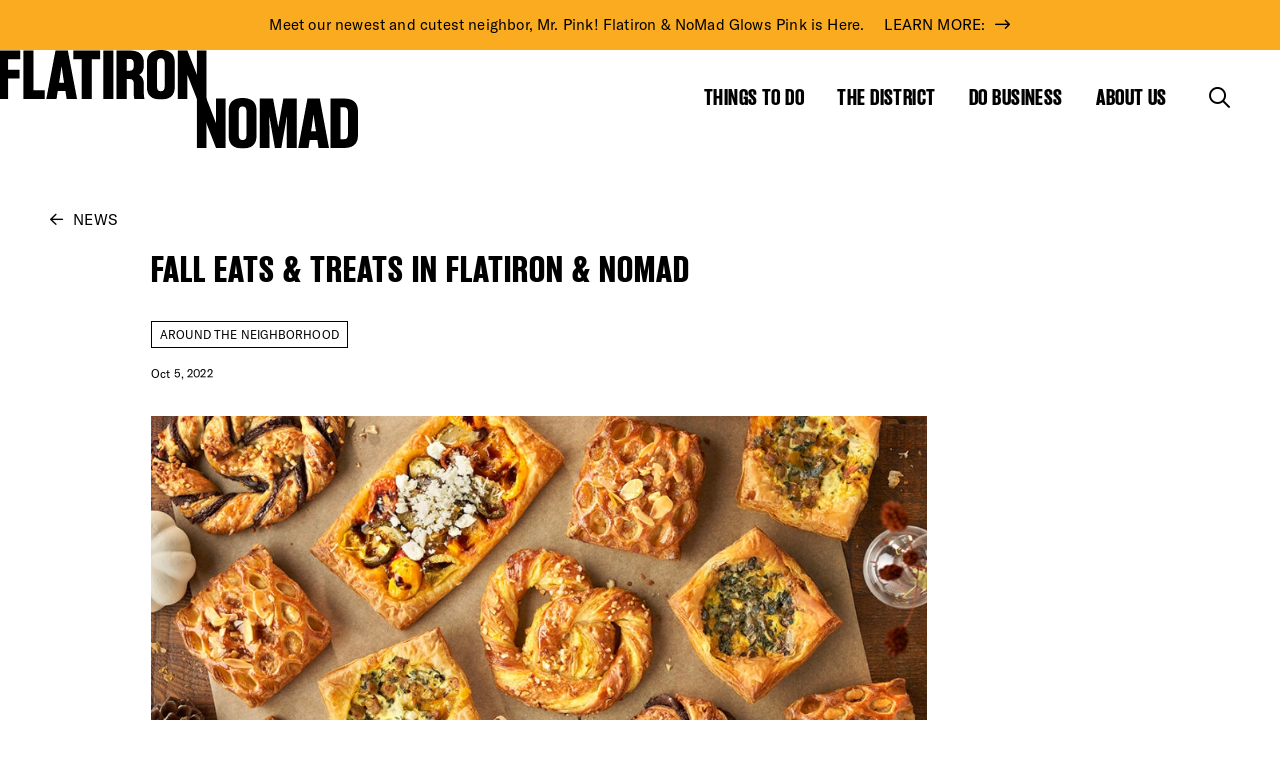

--- FILE ---
content_type: text/html; charset=UTF-8
request_url: https://www.flatironnomad.nyc/2022/10/05/fall-eats-treats-in-flatiron-nomad/
body_size: 17649
content:
<!doctype html>
  <html class="no-js" lang="en-US">
	<head>
		<meta charset="utf-8">
<script type="text/javascript">
/* <![CDATA[ */
var gform;gform||(document.addEventListener("gform_main_scripts_loaded",function(){gform.scriptsLoaded=!0}),document.addEventListener("gform/theme/scripts_loaded",function(){gform.themeScriptsLoaded=!0}),window.addEventListener("DOMContentLoaded",function(){gform.domLoaded=!0}),gform={domLoaded:!1,scriptsLoaded:!1,themeScriptsLoaded:!1,isFormEditor:()=>"function"==typeof InitializeEditor,callIfLoaded:function(o){return!(!gform.domLoaded||!gform.scriptsLoaded||!gform.themeScriptsLoaded&&!gform.isFormEditor()||(gform.isFormEditor()&&console.warn("The use of gform.initializeOnLoaded() is deprecated in the form editor context and will be removed in Gravity Forms 3.1."),o(),0))},initializeOnLoaded:function(o){gform.callIfLoaded(o)||(document.addEventListener("gform_main_scripts_loaded",()=>{gform.scriptsLoaded=!0,gform.callIfLoaded(o)}),document.addEventListener("gform/theme/scripts_loaded",()=>{gform.themeScriptsLoaded=!0,gform.callIfLoaded(o)}),window.addEventListener("DOMContentLoaded",()=>{gform.domLoaded=!0,gform.callIfLoaded(o)}))},hooks:{action:{},filter:{}},addAction:function(o,r,e,t){gform.addHook("action",o,r,e,t)},addFilter:function(o,r,e,t){gform.addHook("filter",o,r,e,t)},doAction:function(o){gform.doHook("action",o,arguments)},applyFilters:function(o){return gform.doHook("filter",o,arguments)},removeAction:function(o,r){gform.removeHook("action",o,r)},removeFilter:function(o,r,e){gform.removeHook("filter",o,r,e)},addHook:function(o,r,e,t,n){null==gform.hooks[o][r]&&(gform.hooks[o][r]=[]);var d=gform.hooks[o][r];null==n&&(n=r+"_"+d.length),gform.hooks[o][r].push({tag:n,callable:e,priority:t=null==t?10:t})},doHook:function(r,o,e){var t;if(e=Array.prototype.slice.call(e,1),null!=gform.hooks[r][o]&&((o=gform.hooks[r][o]).sort(function(o,r){return o.priority-r.priority}),o.forEach(function(o){"function"!=typeof(t=o.callable)&&(t=window[t]),"action"==r?t.apply(null,e):e[0]=t.apply(null,e)})),"filter"==r)return e[0]},removeHook:function(o,r,t,n){var e;null!=gform.hooks[o][r]&&(e=(e=gform.hooks[o][r]).filter(function(o,r,e){return!!(null!=n&&n!=o.tag||null!=t&&t!=o.priority)}),gform.hooks[o][r]=e)}});
/* ]]> */
</script>

		<meta http-equiv="X-UA-Compatible" content="IE=edge">
		<meta name="viewport" content="width=device-width, initial-scale=1">
		<title>Fall Eats &amp; Treats in Flatiron &amp; NoMad - Flatiron NoMad</title>

<!-- The SEO Framework by Sybre Waaijer -->
<meta name="robots" content="max-snippet:-1,max-image-preview:large,max-video-preview:-1" />
<link rel="canonical" href="https://www.flatironnomad.nyc/2022/10/05/fall-eats-treats-in-flatiron-nomad/" />
<meta property="og:type" content="article" />
<meta property="og:locale" content="en_US" />
<meta property="og:site_name" content="Flatiron NoMad" />
<meta property="og:title" content="Fall Eats &amp; Treats in Flatiron &amp; NoMad" />
<meta property="og:url" content="https://www.flatironnomad.nyc/2022/10/05/fall-eats-treats-in-flatiron-nomad/" />
<meta property="og:image" content="https://www.flatironnomad.nyc/wp-content/uploads/2022/10/ParisBaguette-fall.jpg" />
<meta property="og:image:width" content="972" />
<meta property="og:image:height" content="601" />
<meta property="article:published_time" content="2022-10-05T16:20:50+00:00" />
<meta property="article:modified_time" content="2022-10-25T15:29:01+00:00" />
<meta name="twitter:card" content="summary_large_image" />
<meta name="twitter:title" content="Fall Eats &amp; Treats in Flatiron &amp; NoMad" />
<meta name="twitter:image" content="https://www.flatironnomad.nyc/wp-content/uploads/2022/10/ParisBaguette-fall.jpg" />
<script type="application/ld+json">{"@context":"https://schema.org","@graph":[{"@type":"WebSite","@id":"https://www.flatironnomad.nyc/#/schema/WebSite","url":"https://www.flatironnomad.nyc/","name":"Flatiron NoMad","inLanguage":"en-US","potentialAction":{"@type":"SearchAction","target":{"@type":"EntryPoint","urlTemplate":"https://www.flatironnomad.nyc/search/{search_term_string}/"},"query-input":"required name=search_term_string"},"publisher":{"@type":"Organization","@id":"https://www.flatironnomad.nyc/#/schema/Organization","name":"Flatiron NoMad","url":"https://www.flatironnomad.nyc/"}},{"@type":"WebPage","@id":"https://www.flatironnomad.nyc/2022/10/05/fall-eats-treats-in-flatiron-nomad/","url":"https://www.flatironnomad.nyc/2022/10/05/fall-eats-treats-in-flatiron-nomad/","name":"Fall Eats & Treats in Flatiron & NoMad - Flatiron NoMad","inLanguage":"en-US","isPartOf":{"@id":"https://www.flatironnomad.nyc/#/schema/WebSite"},"breadcrumb":{"@type":"BreadcrumbList","@id":"https://www.flatironnomad.nyc/#/schema/BreadcrumbList","itemListElement":[{"@type":"ListItem","position":1,"item":"https://www.flatironnomad.nyc/","name":"Flatiron NoMad"},{"@type":"ListItem","position":2,"item":"https://www.flatironnomad.nyc/category/around-the-neighborhood/","name":"Category: Around the Neighborhood"},{"@type":"ListItem","position":3,"name":"Fall Eats & Treats in Flatiron & NoMad"}]},"potentialAction":{"@type":"ReadAction","target":"https://www.flatironnomad.nyc/2022/10/05/fall-eats-treats-in-flatiron-nomad/"},"datePublished":"2022-10-05T16:20:50+00:00","dateModified":"2022-10-25T15:29:01+00:00","author":{"@type":"Person","@id":"https://www.flatironnomad.nyc/#/schema/Person/187ff7e3e90aa0b035985a146fbf7b6c","name":"MBenedek@flatirondistrict.nyc"}}]}</script>
<!-- / The SEO Framework by Sybre Waaijer | 9.82ms meta | 0.77ms boot -->

<link rel='dns-prefetch' href='//kit.fontawesome.com' />
<link rel='dns-prefetch' href='//cdn.jsdelivr.net' />
<link rel='dns-prefetch' href='//cdnjs.cloudflare.com' />
<link rel='dns-prefetch' href='//cdn.ckeditor.com' />
<link rel='dns-prefetch' href='//www.google.com' />
<link rel="alternate" title="oEmbed (JSON)" type="application/json+oembed" href="https://www.flatironnomad.nyc/wp-json/oembed/1.0/embed?url=https%3A%2F%2Fwww.flatironnomad.nyc%2F2022%2F10%2F05%2Ffall-eats-treats-in-flatiron-nomad%2F" />
<link rel="alternate" title="oEmbed (XML)" type="text/xml+oembed" href="https://www.flatironnomad.nyc/wp-json/oembed/1.0/embed?url=https%3A%2F%2Fwww.flatironnomad.nyc%2F2022%2F10%2F05%2Ffall-eats-treats-in-flatiron-nomad%2F&#038;format=xml" />
<style id='wp-img-auto-sizes-contain-inline-css' type='text/css'>
img:is([sizes=auto i],[sizes^="auto," i]){contain-intrinsic-size:3000px 1500px}
/*# sourceURL=wp-img-auto-sizes-contain-inline-css */
</style>
<link rel='stylesheet' id='tribe-events-pro-mini-calendar-block-styles-css' href='https://www.flatironnomad.nyc/wp-content/plugins/events-calendar-pro/build/css/tribe-events-pro-mini-calendar-block.css?ver=7.7.11' type='text/css' media='all' />
<link rel='stylesheet' id='sbi_styles-css' href='https://www.flatironnomad.nyc/wp-content/plugins/instagram-feed-pro/css/sbi-styles.min.css?ver=6.9.0' type='text/css' media='all' />
<link rel='stylesheet' id='lrm-modal-css' href='https://www.flatironnomad.nyc/wp-content/plugins/ajax-login-and-registration-modal-popup-pro/free/assets/lrm-core-compiled.css?ver=56' type='text/css' media='all' />
<link rel='stylesheet' id='lrm-modal-skin-css' href='https://www.flatironnomad.nyc/wp-content/plugins/ajax-login-and-registration-modal-popup-pro/free/skins/default/skin.css?ver=56' type='text/css' media='all' />
<style id='lrm-modal-skin-inline-css' type='text/css'>
 .lrm-form a.button,.lrm-form button,.lrm-form button[type=submit],.lrm-form #buddypress input[type=submit],.lrm-form .gform_wrapper input.gform_button[type=submit],.lrm-form input[type=submit]{color: #ffffff;}  .lrm-form a.button,.lrm-form button,.lrm-form button[type=submit],.lrm-form #buddypress input[type=submit],.lrm-form .gform_wrapper input.gform_button[type=submit],.lrm-form input[type=submit]{background-color: #2f889a;}  .lrm-user-modal-container .lrm-switcher a{background-color: #d2d8d8;}  .lrm-user-modal-container .lrm-switcher a{color: #809191;}
/*# sourceURL=lrm-modal-skin-inline-css */
</style>
<link rel='stylesheet' id='wp-block-library-css' href='https://www.flatironnomad.nyc/wp-includes/css/dist/block-library/style.min.css?ver=6.9' type='text/css' media='all' />
<style id='global-styles-inline-css' type='text/css'>
:root{--wp--preset--aspect-ratio--square: 1;--wp--preset--aspect-ratio--4-3: 4/3;--wp--preset--aspect-ratio--3-4: 3/4;--wp--preset--aspect-ratio--3-2: 3/2;--wp--preset--aspect-ratio--2-3: 2/3;--wp--preset--aspect-ratio--16-9: 16/9;--wp--preset--aspect-ratio--9-16: 9/16;--wp--preset--color--black: #000000;--wp--preset--color--cyan-bluish-gray: #abb8c3;--wp--preset--color--white: #ffffff;--wp--preset--color--pale-pink: #f78da7;--wp--preset--color--vivid-red: #cf2e2e;--wp--preset--color--luminous-vivid-orange: #ff6900;--wp--preset--color--luminous-vivid-amber: #fcb900;--wp--preset--color--light-green-cyan: #7bdcb5;--wp--preset--color--vivid-green-cyan: #00d084;--wp--preset--color--pale-cyan-blue: #8ed1fc;--wp--preset--color--vivid-cyan-blue: #0693e3;--wp--preset--color--vivid-purple: #9b51e0;--wp--preset--gradient--vivid-cyan-blue-to-vivid-purple: linear-gradient(135deg,rgb(6,147,227) 0%,rgb(155,81,224) 100%);--wp--preset--gradient--light-green-cyan-to-vivid-green-cyan: linear-gradient(135deg,rgb(122,220,180) 0%,rgb(0,208,130) 100%);--wp--preset--gradient--luminous-vivid-amber-to-luminous-vivid-orange: linear-gradient(135deg,rgb(252,185,0) 0%,rgb(255,105,0) 100%);--wp--preset--gradient--luminous-vivid-orange-to-vivid-red: linear-gradient(135deg,rgb(255,105,0) 0%,rgb(207,46,46) 100%);--wp--preset--gradient--very-light-gray-to-cyan-bluish-gray: linear-gradient(135deg,rgb(238,238,238) 0%,rgb(169,184,195) 100%);--wp--preset--gradient--cool-to-warm-spectrum: linear-gradient(135deg,rgb(74,234,220) 0%,rgb(151,120,209) 20%,rgb(207,42,186) 40%,rgb(238,44,130) 60%,rgb(251,105,98) 80%,rgb(254,248,76) 100%);--wp--preset--gradient--blush-light-purple: linear-gradient(135deg,rgb(255,206,236) 0%,rgb(152,150,240) 100%);--wp--preset--gradient--blush-bordeaux: linear-gradient(135deg,rgb(254,205,165) 0%,rgb(254,45,45) 50%,rgb(107,0,62) 100%);--wp--preset--gradient--luminous-dusk: linear-gradient(135deg,rgb(255,203,112) 0%,rgb(199,81,192) 50%,rgb(65,88,208) 100%);--wp--preset--gradient--pale-ocean: linear-gradient(135deg,rgb(255,245,203) 0%,rgb(182,227,212) 50%,rgb(51,167,181) 100%);--wp--preset--gradient--electric-grass: linear-gradient(135deg,rgb(202,248,128) 0%,rgb(113,206,126) 100%);--wp--preset--gradient--midnight: linear-gradient(135deg,rgb(2,3,129) 0%,rgb(40,116,252) 100%);--wp--preset--font-size--small: 13px;--wp--preset--font-size--medium: 20px;--wp--preset--font-size--large: 36px;--wp--preset--font-size--x-large: 42px;--wp--preset--spacing--20: 0.44rem;--wp--preset--spacing--30: 0.67rem;--wp--preset--spacing--40: 1rem;--wp--preset--spacing--50: 1.5rem;--wp--preset--spacing--60: 2.25rem;--wp--preset--spacing--70: 3.38rem;--wp--preset--spacing--80: 5.06rem;--wp--preset--shadow--natural: 6px 6px 9px rgba(0, 0, 0, 0.2);--wp--preset--shadow--deep: 12px 12px 50px rgba(0, 0, 0, 0.4);--wp--preset--shadow--sharp: 6px 6px 0px rgba(0, 0, 0, 0.2);--wp--preset--shadow--outlined: 6px 6px 0px -3px rgb(255, 255, 255), 6px 6px rgb(0, 0, 0);--wp--preset--shadow--crisp: 6px 6px 0px rgb(0, 0, 0);}:where(.is-layout-flex){gap: 0.5em;}:where(.is-layout-grid){gap: 0.5em;}body .is-layout-flex{display: flex;}.is-layout-flex{flex-wrap: wrap;align-items: center;}.is-layout-flex > :is(*, div){margin: 0;}body .is-layout-grid{display: grid;}.is-layout-grid > :is(*, div){margin: 0;}:where(.wp-block-columns.is-layout-flex){gap: 2em;}:where(.wp-block-columns.is-layout-grid){gap: 2em;}:where(.wp-block-post-template.is-layout-flex){gap: 1.25em;}:where(.wp-block-post-template.is-layout-grid){gap: 1.25em;}.has-black-color{color: var(--wp--preset--color--black) !important;}.has-cyan-bluish-gray-color{color: var(--wp--preset--color--cyan-bluish-gray) !important;}.has-white-color{color: var(--wp--preset--color--white) !important;}.has-pale-pink-color{color: var(--wp--preset--color--pale-pink) !important;}.has-vivid-red-color{color: var(--wp--preset--color--vivid-red) !important;}.has-luminous-vivid-orange-color{color: var(--wp--preset--color--luminous-vivid-orange) !important;}.has-luminous-vivid-amber-color{color: var(--wp--preset--color--luminous-vivid-amber) !important;}.has-light-green-cyan-color{color: var(--wp--preset--color--light-green-cyan) !important;}.has-vivid-green-cyan-color{color: var(--wp--preset--color--vivid-green-cyan) !important;}.has-pale-cyan-blue-color{color: var(--wp--preset--color--pale-cyan-blue) !important;}.has-vivid-cyan-blue-color{color: var(--wp--preset--color--vivid-cyan-blue) !important;}.has-vivid-purple-color{color: var(--wp--preset--color--vivid-purple) !important;}.has-black-background-color{background-color: var(--wp--preset--color--black) !important;}.has-cyan-bluish-gray-background-color{background-color: var(--wp--preset--color--cyan-bluish-gray) !important;}.has-white-background-color{background-color: var(--wp--preset--color--white) !important;}.has-pale-pink-background-color{background-color: var(--wp--preset--color--pale-pink) !important;}.has-vivid-red-background-color{background-color: var(--wp--preset--color--vivid-red) !important;}.has-luminous-vivid-orange-background-color{background-color: var(--wp--preset--color--luminous-vivid-orange) !important;}.has-luminous-vivid-amber-background-color{background-color: var(--wp--preset--color--luminous-vivid-amber) !important;}.has-light-green-cyan-background-color{background-color: var(--wp--preset--color--light-green-cyan) !important;}.has-vivid-green-cyan-background-color{background-color: var(--wp--preset--color--vivid-green-cyan) !important;}.has-pale-cyan-blue-background-color{background-color: var(--wp--preset--color--pale-cyan-blue) !important;}.has-vivid-cyan-blue-background-color{background-color: var(--wp--preset--color--vivid-cyan-blue) !important;}.has-vivid-purple-background-color{background-color: var(--wp--preset--color--vivid-purple) !important;}.has-black-border-color{border-color: var(--wp--preset--color--black) !important;}.has-cyan-bluish-gray-border-color{border-color: var(--wp--preset--color--cyan-bluish-gray) !important;}.has-white-border-color{border-color: var(--wp--preset--color--white) !important;}.has-pale-pink-border-color{border-color: var(--wp--preset--color--pale-pink) !important;}.has-vivid-red-border-color{border-color: var(--wp--preset--color--vivid-red) !important;}.has-luminous-vivid-orange-border-color{border-color: var(--wp--preset--color--luminous-vivid-orange) !important;}.has-luminous-vivid-amber-border-color{border-color: var(--wp--preset--color--luminous-vivid-amber) !important;}.has-light-green-cyan-border-color{border-color: var(--wp--preset--color--light-green-cyan) !important;}.has-vivid-green-cyan-border-color{border-color: var(--wp--preset--color--vivid-green-cyan) !important;}.has-pale-cyan-blue-border-color{border-color: var(--wp--preset--color--pale-cyan-blue) !important;}.has-vivid-cyan-blue-border-color{border-color: var(--wp--preset--color--vivid-cyan-blue) !important;}.has-vivid-purple-border-color{border-color: var(--wp--preset--color--vivid-purple) !important;}.has-vivid-cyan-blue-to-vivid-purple-gradient-background{background: var(--wp--preset--gradient--vivid-cyan-blue-to-vivid-purple) !important;}.has-light-green-cyan-to-vivid-green-cyan-gradient-background{background: var(--wp--preset--gradient--light-green-cyan-to-vivid-green-cyan) !important;}.has-luminous-vivid-amber-to-luminous-vivid-orange-gradient-background{background: var(--wp--preset--gradient--luminous-vivid-amber-to-luminous-vivid-orange) !important;}.has-luminous-vivid-orange-to-vivid-red-gradient-background{background: var(--wp--preset--gradient--luminous-vivid-orange-to-vivid-red) !important;}.has-very-light-gray-to-cyan-bluish-gray-gradient-background{background: var(--wp--preset--gradient--very-light-gray-to-cyan-bluish-gray) !important;}.has-cool-to-warm-spectrum-gradient-background{background: var(--wp--preset--gradient--cool-to-warm-spectrum) !important;}.has-blush-light-purple-gradient-background{background: var(--wp--preset--gradient--blush-light-purple) !important;}.has-blush-bordeaux-gradient-background{background: var(--wp--preset--gradient--blush-bordeaux) !important;}.has-luminous-dusk-gradient-background{background: var(--wp--preset--gradient--luminous-dusk) !important;}.has-pale-ocean-gradient-background{background: var(--wp--preset--gradient--pale-ocean) !important;}.has-electric-grass-gradient-background{background: var(--wp--preset--gradient--electric-grass) !important;}.has-midnight-gradient-background{background: var(--wp--preset--gradient--midnight) !important;}.has-small-font-size{font-size: var(--wp--preset--font-size--small) !important;}.has-medium-font-size{font-size: var(--wp--preset--font-size--medium) !important;}.has-large-font-size{font-size: var(--wp--preset--font-size--large) !important;}.has-x-large-font-size{font-size: var(--wp--preset--font-size--x-large) !important;}
/*# sourceURL=global-styles-inline-css */
</style>

<style id='classic-theme-styles-inline-css' type='text/css'>
/*! This file is auto-generated */
.wp-block-button__link{color:#fff;background-color:#32373c;border-radius:9999px;box-shadow:none;text-decoration:none;padding:calc(.667em + 2px) calc(1.333em + 2px);font-size:1.125em}.wp-block-file__button{background:#32373c;color:#fff;text-decoration:none}
/*# sourceURL=/wp-includes/css/classic-themes.min.css */
</style>
<link rel='stylesheet' id='bb-tcs-editor-style-shared-css' href='https://www.flatironnomad.nyc/wp-content/themes/flatirondistrict/editor-style-shared.css' type='text/css' media='all' />
<link rel='stylesheet' id='mabel-wheel-of-fortune-css' href='https://www.flatironnomad.nyc/wp-content/plugins/mabel-wheel-of-fortune/public/css/public.min.css?ver=4.3' type='text/css' media='all' />
<link rel='stylesheet' id='flickity-css-css' href='https://cdn.jsdelivr.net/npm/flickity@2/dist/flickity.min.css?ver=6.9' type='text/css' media='all' />
<link rel='stylesheet' id='flatpickr-css' href='https://cdn.jsdelivr.net/npm/flatpickr/dist/flatpickr.min.css?ver=6.9' type='text/css' media='all' />
<link rel='stylesheet' id='autocompletejs-css' href='https://cdn.jsdelivr.net/npm/@tarekraafat/autocomplete.js@10.2.7/dist/css/autoComplete.min.css?ver=6.9' type='text/css' media='all' />
<link rel='stylesheet' id='magnific-popup-css' href='https://cdn.jsdelivr.net/npm/magnific-popup@1.1.0/dist/magnific-popup.min.css?ver=1.1.0' type='text/css' media='all' />
<link rel='stylesheet' id='app-css' href='https://www.flatironnomad.nyc/wp-content/themes/flatirondistrict/assets/css/app.css?ver=2.0.4' type='text/css' media='all' />
<link rel='stylesheet' id='croppr-css-css' href='https://www.flatironnomad.nyc/wp-content/themes/flatirondistrict/assets/css/croppr.css?ver=2.0.4' type='text/css' media='all' />
<link rel='stylesheet' id='before-after-css' href='https://cdn.jsdelivr.net/npm/image-compare-viewer/dist/image-compare-viewer.min.css?ver=2.0.4' type='text/css' media='all' />
<style id='block-visibility-screen-size-styles-inline-css' type='text/css'>
/* Large screens (desktops, 992px and up) */
@media ( min-width: 992px ) {
	.block-visibility-hide-large-screen {
		display: none !important;
	}
}

/* Medium screens (tablets, between 768px and 992px) */
@media ( min-width: 768px ) and ( max-width: 991.98px ) {
	.block-visibility-hide-medium-screen {
		display: none !important;
	}
}

/* Small screens (mobile devices, less than 768px) */
@media ( max-width: 767.98px ) {
	.block-visibility-hide-small-screen {
		display: none !important;
	}
}
/*# sourceURL=block-visibility-screen-size-styles-inline-css */
</style>
<script type="text/javascript" src="https://www.flatironnomad.nyc/wp-content/plugins/jquery-manager/assets/js/jquery-3.5.1.min.js" id="jquery-core-js"></script>
<script type="text/javascript" src="https://www.flatironnomad.nyc/wp-content/plugins/jquery-manager/assets/js/jquery-migrate-3.3.0.min.js" id="jquery-migrate-js"></script>
<script type="text/javascript" src="https://cdn.jsdelivr.net/npm/@tarekraafat/autocomplete.js@10.2.7/dist/autoComplete.min.js?ver=2.0.1" id="autocompletejs-js"></script>
<script type="text/javascript" src="https://cdn.jsdelivr.net/npm/magnific-popup@1.1.0/dist/jquery.magnific-popup.min.js?ver=1.1.0" id="magnific-popup-js"></script>
<link rel="https://api.w.org/" href="https://www.flatironnomad.nyc/wp-json/" /><link rel="alternate" title="JSON" type="application/json" href="https://www.flatironnomad.nyc/wp-json/wp/v2/posts/12297" /><link rel="EditURI" type="application/rsd+xml" title="RSD" href="https://www.flatironnomad.nyc/xmlrpc.php?rsd" />

		<!-- GA Google Analytics @ https://m0n.co/ga -->
		<script async src="https://www.googletagmanager.com/gtag/js?id=G-C9FDNMCWJ7"></script>
		<script>
			window.dataLayer = window.dataLayer || [];
			function gtag(){dataLayer.push(arguments);}
			gtag('js', new Date());
			gtag('config', 'G-C9FDNMCWJ7');
		</script>

	<!-- Meta Pixel Code -->
<script>
!function(f,b,e,v,n,t,s)
{if(f.fbq)return;n=f.fbq=function(){n.callMethod?
n.callMethod.apply(n,arguments):n.queue.push(arguments)};
if(!f._fbq)f._fbq=n;n.push=n;n.loaded=!0;n.version='2.0';
n.queue=[];t=b.createElement(e);t.async=!0;
t.src=v;s=b.getElementsByTagName(e)[0];
s.parentNode.insertBefore(t,s)}(window, document,'script',
'https://connect.facebook.net/en_US/fbevents.js');
fbq('init', '1064949741323382');
fbq('track', 'PageView');
</script>
<noscript>
	<img height="1" width="1" style="display:none" src="https://www.facebook.com/tr?id=1064949741323382&ev=PageView&noscript=1" /></noscript>
<!-- End Meta Pixel Code --><meta name="tec-api-version" content="v1"><meta name="tec-api-origin" content="https://www.flatironnomad.nyc"><link rel="alternate" href="https://www.flatironnomad.nyc/wp-json/tribe/events/v1/" />		<style type="text/css" id="wp-custom-css">
			.wof-wheel .wof-title {
	font-family: 'Publico Banner Web';
}

.wof-explainer,
.wof-wheel .wof-form-wrapper input[type=email],
.wof-wheel .wof-form-wrapper input[type=text],
.wof-btn-submit,
.wof-disclaimer,
.wof-wheel .wof-slice {
    font-family: 'GT America Standard Regular';
}

.wof-winnings,
.wof-winnings a {
	color: #fff;
}

@media (min-width: 1300px) {
	.wof-wheel-standalone .wof-wheel .wof-inner-wrapper {
	flex-wrap: nowrap;
}	
	.wof-right-inner {
		padding-left: 100px;
	}
}

.wof-wheel .wof-logo {
	width: 70px;
	height: 70px;
	margin-left: -35px;
	margin-top: -35px;
}

.wof-wheel .wof-slice {
	padding-left: 45px;
	font-size: 12px;
	line-height: 1.2em;
}

.wof-won .wof-response {
	display: none;
}

.wof-winnings img {
	max-width: 250px;
}
		</style>
				<script src="https://cdn.jsdelivr.net/npm/@google/markerclustererplus@4.0.1/dist/markerclustererplus.min.js"></script>
		<script src="https://maps.googleapis.com/maps/api/js?key=AIzaSyDZN9yp2I7wPJRlZFrfmFxN-7_yh9zLmZk&libraries=places&v=weekly&callback=initGoogleServices" async defer></script>
		<link rel="icon" type="image/png" href="https://www.flatironnomad.nyc/wp-content/themes/flatirondistrict/assets/img/favicon.png">
	<link rel='stylesheet' id='wpcgfat-admin-style-css' href='https://www.flatironnomad.nyc/wp-content/plugins/wpconnect-gf-airtable/assets/css/admin.min.css?ver=2.5.0' type='text/css' media='all' />
</head>
	<body class="wp-singular post-template-default single single-post postid-12297 single-format-standard wp-theme-flatirondistrict tribe-no-js not-home post-type-post page-fall-eats-treats-in-flatiron-nomad page-2022 page-10 page-05 with-alert-bar">
    
    <nav aria-label="Navigation for skip to content"><a href="#page" class="skip screenreader-only">Skip to content</a></nav>

    <header id="header">
            <a class="notification-bar" href="https://flatironnomad.nyc/signature-event/winter-glow/">
            <div class="grid-container fluid full">
          <span class="h5">Meet our newest and cutest neighbor, Mr. Pink! Flatiron & NoMad Glows Pink is Here.</span><span class="arrow-link">LEARN MORE:</span>        </div>
          </a>
      
  <div class="logo-menu">
    <div class="grid-container">
      <div class="grid-x grid-margin-x align-middle align-justify">
        <div class="cell auto cell-logo">
          <a href="/" class="logo-container logo-container-link" aria-label="Go to Homepage">
            <img src="https://www.flatironnomad.nyc/wp-content/themes/flatirondistrict/assets/img/logo-top.svg" alt="Flatiron top part of the logo" class="logo-top">
            <span class="logo-line"></span>
            <img src="https://www.flatironnomad.nyc/wp-content/themes/flatirondistrict/assets/img/logo-bottom.svg" alt="Nomad bottom part of the logo" class="logo-bottom">
          </a>
                  </div>
        <div class="cell shrink hide-for-small-only">
          <ul class="main-menu">
                        <li>
              <a href="#" aria-label="Show the mega menu for Things to Do">Things to Do</a>
            </li>
                        <li>
              <a href="#" aria-label="Show the mega menu for The District">The District</a>
            </li>
                        <li>
              <a href="#" aria-label="Show the mega menu for Do Business">Do Business</a>
            </li>
                        <li>
              <a href="#" aria-label="Show the mega menu for About Us">About Us</a>
            </li>
                        <li class="toggles">
              <a href="#" class="toggle-search" aria-label="Toggle the search form">
                <i class="fa-regular fa-magnifying-glass"></i>
              </a>
              <a href="#" class="close-mega-menu" aria-label="Close the mega menu">
                <i class="fa-light fa-xmark"></i>
              </a>
            </li>
          </ul>
        </div>
        <div class="cell shrink show-for-small-only cell-bars">
          <a href="#" class="toggle-search" aria-label="Toggle the search form on mobile"><i class="fa-regular fa-magnifying-glass"></i></a>
          <a href="#" class="open-mobile-menu" aria-label="Open the mobile menu"><i class="fa-regular fa-bars"></i></a>
          <a href="#" class="close-mobile-menu" aria-label="Close the mobile menu"><i class="fa-light fa-xmark"></i></a>
        </div>
      </div>
    </div>
  </div>
  <div class="search-bar" tabindex="-1">
    <div class="grid-container">
      <div class="grid-x grid-margin-x align-justify">
        <div class="cell">
          <form action="https://www.flatironnomad.nyc/search-results/" class="search-form" method="get">
            <div class="fields">
              <input type="text" value="" placeholder="Search Here" name="keyword">
              <a href="#" class="toggle-search" aria-label="Close the search form">
                <i class="fa-light fa-xmark"></i>
              </a>
            </div>
          </form>
        </div>
      </div>
    </div>
  </div>
  <div class="mega-menus">
            <div class="mega-menu mega-menu-0" tabindex="-1">
      <div class="grid-container">
        <div class="grid-x grid-margin-x grid-menu">
          <div class="cell auto align-self-middle">
            <ul class="links">
                            <li>
                                <a href="https://www.flatironnomad.nyc/things-to-do/district-guide/">District Guide</a>
              </li>
                            <li>
                                <a href="https://www.flatironnomad.nyc/things-to-do/events/">Events</a>
              </li>
                            <li>
                                <a href="https://www.flatironnomad.nyc/things-to-do/deals/">Deals</a>
              </li>
                            <li>
                                <a href="https://www.flatironnomad.nyc/things-to-do/free-tours/">Free Tours</a>
              </li>
                            <li>
                                <a href="https://www.flatironnomad.nyc/signature-event/winter-glow/">Winter Glow</a>
              </li>
                          </ul>
                      </div>
                    <div class="cell shrink align-self-bottom">
            <img src="https://www.flatironnomad.nyc/wp-content/themes/flatirondistrict/assets/img/shutterstock_1018188445_Knockout.png" alt="Image of the Flatiron building" class="fbd-front">
          </div>
                  </div>
      </div>
    </div>
            <div class="mega-menu mega-menu-1" tabindex="-1">
      <div class="grid-container">
        <div class="grid-x grid-margin-x grid-menu">
          <div class="cell auto align-self-middle">
            <ul class="links">
                            <li>
                                <a href="https://www.flatironnomad.nyc/the-district/overview/">Flatiron & NoMad</a>
              </li>
                            <li>
                                <a href="https://www.flatironnomad.nyc/publicspaces/">Public Spaces</a>
              </li>
                            <li>
                                <a href="https://www.flatironnomad.nyc/the-district/news/">The Latest News</a>
              </li>
                            <li>
                                <a href="https://www.flatironnomad.nyc/the-district/movers-shakers/">Movers & Shakers</a>
              </li>
                            <li>
                                <a href="https://www.flatironnomad.nyc/the-district/history/">History</a>
              </li>
                          </ul>
                      </div>
                  </div>
      </div>
    </div>
            <div class="mega-menu mega-menu-2" tabindex="-1">
      <div class="grid-container">
        <div class="grid-x grid-margin-x grid-menu">
          <div class="cell auto align-self-middle">
            <ul class="links">
                            <li>
                                <a href="https://www.flatironnomad.nyc/do-business/business-support/">Business Support</a>
              </li>
                            <li>
                                <a href="https://www.flatironnomad.nyc/do-business/retail-space/">Retail Space</a>
              </li>
                            <li>
                                <a href="https://www.flatironnomad.nyc/do-business/reports-data/">Reports & Data</a>
              </li>
                            <li>
                                <a href="https://www.flatironnomad.nyc/do-business/use-the-plaza/activation-overview/">Use the Plaza</a>
              </li>
                            <li>
                                <a href="https://www.flatironnomad.nyc/do-business/sponsorship-opportunities/">Sponsorships</a>
              </li>
                          </ul>
                        <ul class="links-small links-small-right">
                                              <li>
                  <a href="https://www.flatironnomad.nyc/about-us/rfp-opportunities/">RFP Opportunities</a>
                </li>
                          </ul>
                      </div>
                  </div>
      </div>
    </div>
            <div class="mega-menu mega-menu-3" tabindex="-1">
      <div class="grid-container">
        <div class="grid-x grid-margin-x grid-menu">
          <div class="cell auto align-self-middle">
            <ul class="links">
                            <li>
                                <a href="https://www.flatironnomad.nyc/about-us/pages/what-we-do/">What We Do</a>
              </li>
                            <li>
                                <a href="https://www.flatironnomad.nyc/about-us/planning/">Planning</a>
              </li>
                            <li>
                                <a href="https://www.flatironnomad.nyc/about-us/staff-board/">Staff & Board</a>
              </li>
                            <li>
                                <a href="https://www.flatironnomad.nyc/about-us/contact-us/">Contact Us</a>
              </li>
                          </ul>
                      </div>
                  </div>
      </div>
    </div>
          </div>
  <div class="mobile-menu">
    <div class="mobile-menu-content">
      <ul class="links accordion" data-accordion data-allow-all-closed="true">
                <li class="accordion-item" data-accordion-item>
          <a href="#" class="accordion-title" aria-label="Show links for Things to Do">Things to Do</a>
          <div class="accordion-content" data-tab-content>
                                        <a href="https://www.flatironnomad.nyc/things-to-do/district-guide/">District Guide</a>
                                        <a href="https://www.flatironnomad.nyc/things-to-do/events/">Events</a>
                                        <a href="https://www.flatironnomad.nyc/things-to-do/deals/">Deals</a>
                                        <a href="https://www.flatironnomad.nyc/things-to-do/free-tours/">Free Tours</a>
                                        <a href="https://www.flatironnomad.nyc/signature-event/winter-glow/">Winter Glow</a>
                                  </div>
        </li>
                <li class="accordion-item" data-accordion-item>
          <a href="#" class="accordion-title" aria-label="Show links for The District">The District</a>
          <div class="accordion-content" data-tab-content>
                                        <a href="https://www.flatironnomad.nyc/the-district/overview/">Flatiron & NoMad</a>
                                        <a href="https://www.flatironnomad.nyc/publicspaces/">Public Spaces</a>
                                        <a href="https://www.flatironnomad.nyc/the-district/news/">The Latest News</a>
                                        <a href="https://www.flatironnomad.nyc/the-district/movers-shakers/">Movers & Shakers</a>
                                        <a href="https://www.flatironnomad.nyc/the-district/history/">History</a>
                                  </div>
        </li>
                <li class="accordion-item" data-accordion-item>
          <a href="#" class="accordion-title" aria-label="Show links for Do Business">Do Business</a>
          <div class="accordion-content" data-tab-content>
                                        <a href="https://www.flatironnomad.nyc/do-business/business-support/">Business Support</a>
                                        <a href="https://www.flatironnomad.nyc/do-business/retail-space/">Retail Space</a>
                                        <a href="https://www.flatironnomad.nyc/do-business/reports-data/">Reports & Data</a>
                                        <a href="https://www.flatironnomad.nyc/do-business/use-the-plaza/activation-overview/">Use the Plaza</a>
                                        <a href="https://www.flatironnomad.nyc/do-business/sponsorship-opportunities/">Sponsorships</a>
                                                                      <a href="https://www.flatironnomad.nyc/about-us/rfp-opportunities/">RFP Opportunities</a>
                                    </div>
        </li>
                <li class="accordion-item" data-accordion-item>
          <a href="#" class="accordion-title" aria-label="Show links for About Us">About Us</a>
          <div class="accordion-content" data-tab-content>
                                        <a href="https://www.flatironnomad.nyc/about-us/pages/what-we-do/">What We Do</a>
                                        <a href="https://www.flatironnomad.nyc/about-us/planning/">Planning</a>
                                        <a href="https://www.flatironnomad.nyc/about-us/staff-board/">Staff & Board</a>
                                        <a href="https://www.flatironnomad.nyc/about-us/contact-us/">Contact Us</a>
                                  </div>
        </li>
              </ul>
      <div class="bottom">
        <div class="grid-container">
          <div class="grid-x grid-margin-x">
            <div class="cell cell-icon">
              <img src="https://www.flatironnomad.nyc/wp-content/themes/flatirondistrict/assets/img/weather/64x64/day/black/113.png" alt="Weather icon in black">
            </div>
            <div class="cell auto">
              <span>16&deg; F</span>
            </div>
          </div>
          <div class="grid-x grid-margin-x">
            <div class="cell cell-icon">
              <a href="https://www.flatironnomad.nyc/things-to-do/" aria-label="View the district guide">
                <i class="fa-solid fa-map"></i>
              </a>
            </div>
            <div class="cell auto cell-plaza-status">
              <span>
                                                Plaza Open                              </span>
            </div>
          </div>
                    <div class="grid-x grid-margin-x grid-social">
            <div class="cell cell-icon">&nbsp;</div>
            <div class="cell auto">
              <h5>
                <a href="https://www.facebook.com/FlatironNY" target="_blank" aria-label="Visit our Facebook page">Facebook</a>
              </h5>
              <h5>
                <a href="https://twitter.com/FlatironNY" target="_blank" aria-label="Visit our Twitter page">Twitter</a>
              </h5>
              <h5>
                <a href="https://instagram.com/flatironny" target="_blank" aria-label="Visit our Instagram page">Instagram</a>
              </h5>
            </div>
        </div>
      </div>
    </div>
  </div>
</header>

    <div class="page" data-page-title="Fall Eats &#038; Treats in Flatiron &#038; NoMad - Flatiron NoMad" data-body-class="wp-singular post-template-default single single-post postid-12297 single-format-standard wp-theme-flatirondistrict tribe-no-js not-home post-type-post page-fall-eats-treats-in-flatiron-nomad page-2022 page-10 page-05 with-alert-bar" id="page">

	

<main>

  <div class="grid-container">
    <div class="grid-x grid-margin-x">
      <div class="cell">
        <h6>
          <a href="https://www.flatironnomad.nyc/the-district/news/" class="arrow-link arrow-link-left">News</a>
        </h6>
      </div>
    </div>
  </div>

  <div class="grid-container">
    <div class="grid-x grid-margin-x">
      <div class="cell medium-offset-1 medium-7">
        <h1 class="h2">Fall Eats &#038; Treats in Flatiron &#038; NoMad</h1>
                <p class="tags">
                    <a href="https://www.flatironnomad.nyc/the-district/news/?tids[]=102" class="tag">Around the Neighborhood</a>
                  </p>
        <p class="caption date">
          Oct 5, 2022        </p>
      </div>
    </div>
    <div class="grid-x grid-margin-x grid-blocks">
      <div class="cell medium-offset-1 medium-10 large-8">
        <div class="block-content">
                    <div class="block-image block-bottom-margin-small">
            <div class="grid-container">
              <div class="grid-x grid-margin-x align-center">
                <div class="cell">
                  <p><img width="972" height="601" src="https://www.flatironnomad.nyc/wp-content/uploads/2022/10/ParisBaguette-fall.jpg" class="attachment-full size-full wp-post-image" alt="" decoding="async" fetchpriority="high" srcset="https://www.flatironnomad.nyc/wp-content/uploads/2022/10/ParisBaguette-fall.jpg 972w, https://www.flatironnomad.nyc/wp-content/uploads/2022/10/ParisBaguette-fall-300x185.jpg 300w, https://www.flatironnomad.nyc/wp-content/uploads/2022/10/ParisBaguette-fall-768x475.jpg 768w" sizes="(max-width: 972px) 100vw, 972px" /></p>
                </div>
              </div>
            </div>
          </div>
                    
<div id="text-block_825a621c099663aad8fc76a37cd47ae1" class="block-text block-bottom-margin-small" data-jump-link-id="">
  <div class="grid-container">
    <div class="grid-x grid-margin-x">
      <div class="cell">
        <p>Fall is here! Now&#8217;s the time to enjoy seasonal eats and treats, including both classics and new favorites in the neighborhood. Cafes, bakeries, and restaurants are releasing dishes that capture the flavors of the season.</p>
<p><strong><a href="https://www.blankslatenyc.com/location/nomad/" target="_blank" rel="noopener">Blank Slate Coffee + Kitchen NoMad</a>, 121 Madison Avenue, (212)-683-7800, <a href="https://www.instagram.com/blankslatenyc/" target="_blank" rel="noopener">@blankslatenyc</a></strong><br />
Warm up with Blank Slate&#8217;s fall drink specials including a <em>Pumpkin Spice Latte</em>, <em>Hot Apple Cider</em>, and <em>Cinnamon Marshmallow Mocha</em>, among other beverages.</p>
<p><strong><a href="https://bluebottlecoffee.com/cafes/gramercy-park" target="_blank" rel="noopener">Blue Bottle Coffee</a>, 257 Park Avenue South, (510)-653-3394, <a href="https://www.instagram.com/bluebottle/" target="_blank" rel="noopener">@bluebottle</a><br />
</strong>Try the limited-edition <em>Black Cardamom Latte</em> from Blue Bottle featuring a delightful combination of espresso, orange blossom spice, and freshly ground black cardamom. Also, enjoy a slice of their <em>Vegan Chocolate Chip Pumpkin Pound Cake</em>.</p>
<p><strong><a href="https://www.bourkestreetbakery.com/" target="_blank" rel="noopener">Bourke Street Bakery</a>, 15 East 28th Street, (718)-744-4803, <a href="https://www.instagram.com/bourkestreetbakerynyc/" target="_blank" rel="noopener">@bourkestreetbakerynyc</a><br />
</strong>Enjoy a savory <em>Pumpkin &amp; Ricotta Quiche</em> from the Australian-founded Bourke Street Bakery in NoMad.</p>
<p><strong><a href="https://www.diginn.com/" target="_blank" rel="noopener">Dig Inn</a>, 1178 Broadway, (212)-335-2010, <a href="https://www.instagram.com/diginn/" target="_blank" rel="noopener">@diginn</a><br />
</strong>Great for an on-the-go lunch or dinner, Dig Inn&#8217;s seasonal highlights focus on fall ingredients, including the <em>Chicken Roast Bowl</em>, <em>Fall Harvest Bowl</em>, and <em>Autumn Chop Bowl</em>.</p>
<p><strong><a href="https://www.dominiqueanselworkshop.com/" target="_blank" rel="noopener">Dominique Ansel Workshop</a>, 17 East 27th Street, (212)-901-1015, <a href="https://www.instagram.com/dominiqueanselworkshop/" target="_blank" rel="noopener">@dominiqueanselworkshop</a><br />
</strong>This fall the Cronut® founder’s bakery is offering a <em>Braided Cinnamon Apple Cider Roll</em> with a maple-soaked brioche swirled with cinnamon and topped with apple cider frosting.<strong><br />
</strong></p>
<p><strong><a href="https://www.hawksmoornyc.com/" target="_blank" rel="noopener">Hawksmoor NYC</a>, 109 East 22nd Street, (212)-777-1840, <a href="https://www.instagram.com/hawksmoornyc/" target="_blank" rel="noopener">@hawksmoornyc</a><br />
</strong>At beloved British steakhouse, save room for dessert and try the <em>Maple Custard Tart</em> or the <em>Lemon Meringue Bomb</em>.</p>
<p><strong><a href="https://site.krispykreme.com/ny/new-york/36-e-23rd-st" target="_blank" rel="noopener">Krispy Kreme</a>, 36 East 23rd Street, (315)-203-7058, <a href="https://www.instagram.com/krispykreme/" target="_blank" rel="noopener">@krispykreme</a><br />
</strong>For a limited time, try a few fall doughnuts from Krispy Kreme such as <em>Maple Pecan Cheesecake</em>, <em>Spiced Apple-Filled</em>, <em>Salted Caramel Brownie</em>, and <em>Pumpkin Spice</em>. Or, keep it classic with an <em>Apple Fritter</em>.</p>
<p><strong><a href="https://www.ladym.com/" target="_blank" rel="noopener">Lady M Confections</a>, 1178 Broadway, (212)-452-2222, <a href="https://www.instagram.com/ladymcakes/" target="_blank" rel="noopener">@ladymcakes</a><br />
</strong>Serve Lady M&#8217;s <em>Butter Pecan Mille Crêpes Cake</em> featuring layers of handmade crepes and pecan-infused pastry cream or a <em>Pumpkin Nuage</em>, the perfect combination of pumpkin pie and cheesecake at your next fall gathering.</p>
<p><strong><a href="https://www.mamannyc.com/nomad" target="_blank" rel="noopener">Maman</a>, 22 West 25th Street, (646)-476-7660, <a href="https://www.instagram.com/_mamannyc_/" target="_blank" rel="noopener">@_mamannyc_</a></strong><br />
Highlights from Maman&#8217;s fall <a href="https://www.mamannyc.com/nycmenu" target="_blank" rel="noopener">menu</a> include their <em>Pumpkin Espresso Martini</em>, <em>Cinnamon Maple Iced Matcha Latte</em>, <em>Apple Spiced Bundt Cake</em>, and <em>Crème Brulée Cookie</em>.</p>
<p><strong><a href="https://milkbarstore.com/" target="_blank" rel="noopener">Milk Bar</a>, 1196 Broadway, (347)-974-4975, <a href="https://www.instagram.com/milkbarstore/" target="_blank" rel="noopener">@milkbarstore</a><br />
</strong>Enjoy limited-edition fall treats at Milk Bar such as an <em>Apple Cider Donut Cake</em> and <em>Apple Cider Donut Truffles</em>.</p>
<p><strong><a href="https://www.parisbaguette.com/" target="_blank" rel="noopener">Paris Baguette</a>, 700 Sixth Avenue, (646)-726-4558, <a href="https://www.instagram.com/parisbaguette_usa/" target="_blank" rel="noopener">@parisbaguette_usa</a><br />
</strong>Paris Baguette has a variety of <a href="https://www.parisbaguette.com/menu/seasonal-food/" target="_blank" rel="noopener">seasonal specials</a>, including an <em>Apple Walnut &amp; Chicken Salad</em>, a <em>Savory Roasted Vegetable Pastry</em>, and a <em>Cinnamon Apple Cream Croissant</em>.</p>
<p><strong><a href="https://www.patisseriechanson.com/" target="_blank" rel="noopener">Patisserie Chanson</a>, 20 West 23rd Street, (929)-423-8880, <a href="https://www.instagram.com/patisseriechanson/" target="_blank" rel="noopener">@patisseriechanson</a><br />
</strong>Celebrate fall with a citrus-filled treat such as Patisserie Chanson&#8217;s<em> Lemon &amp; Yuzu Meringue </em><span style="font-family: Publico Text Web"><em>Éclair</em>.</span></p>
<p><strong><a href="https://www.eataly.com/us_en/stores/nyc-flatiron/serra-by-birreria/" target="_blank" rel="noopener">SERRA by Birreria at Eataly</a>, 200 Fifth Avenue, (212)-937-8910, <a href="https://www.instagram.com/eatalyflatiron/" target="_blank" rel="noopener">@eatalyflatiron</a><br />
</strong>SERRA by Birreria has transformed for fall with seasonal menu offerings from salads like the <em>Insalata Autunale con Farro</em> to main dishes such as <em>Zucca Arrosto</em>. Also, enjoy featured cocktails including, <em>Floating into Fall</em> or <em>P.S. I Love You</em>.<strong><br />
</strong></p>
<p><strong><a href="https://shakeshack.com/location/madison-square-park-ny?utm_source=G&amp;utm_medium=local&amp;utm_campaign=google-local#/" target="_blank" rel="noopener">Shake Shack</a>, 23rd Street and Madison Avenue, (212)-889-6600, <a href="https://www.instagram.com/shakeshack/" target="_blank" rel="noopener">@shakeshack</a><br />
</strong>Pair a classic burger with fall flavored shakes like the <em>Pumpkin Patch Shake</em>, the <em>Apple Cider Donut Shake</em>, and the <em>Choco Salted Toffee Shake</em>.</p>
<p><strong><a href="https://www.stumptowncoffee.com/pages/locations-new-york-ace-hotel" target="_blank" rel="noopener">Stumptown Coffee</a>, 18 West 29th Street, (855)-711-3385, <a href="https://www.instagram.com/stumptowncoffee/" target="_blank" rel="noopener">@stumptowncoffee</a></strong><br />
Head to Stumptown within the lobby of the <a href="https://acehotel.com/new-york/" target="_blank" rel="noopener">Ace Hotel</a> and try a <em>Sugar &amp; Spice Latte</em> or a <em>Spiced Lemonade</em> with flavors reminiscent of apple pie.</p>
<p><em>Are you offering a fall beverage, dish, or dessert? Email mbenedek [at] flatironnomad.nyc to be added to this article. </em></p>
<p style="text-align: right"><em>Header &amp; Thumbnail Photo Credit</em>: <a href="https://www.parisbaguette.com/" target="_blank" rel="noopener">Paris Baguette</a></p>
      </div>
    </div>
  </div>
</div>
        </div>
      </div>
    </div>
  </div>

  
  <div class="more-content more-fun-green">
    <div class="grid-container">
      <div class="grid-x grid-margin-x">
        <div class="cell">
          <h2>More News</h2>
        </div>
      </div>
      <div class="grid-x grid-margin-x small-up-2 medium-up-4 grid-thumbnails">
                <div class="cell">
          <a href="https://www.flatironnomad.nyc/2026/01/15/mr-pinks-guide-to-flatiron-nomad/" class="thumbnail-link">
            <p class="image">
              
          <img src="https://www.flatironnomad.nyc/wp-content/uploads/2026/01/BearDonut-6-Header-scaled-aspect-ratio-1320-870-scaled.jpg" alt="">
  
            </p>
            <p class="p3">
              <span class="caption date">
                Jan 15, 2026              </span>
              Mr. Pink&#8217;s Guide to Flatiron &amp; NoMad            </p>
          </a>
        </div>
                <div class="cell">
          <a href="https://www.flatironnomad.nyc/2026/01/15/flatiron-nomad-glows-pink-flatiron-nomad-partnership-brings-mr-pink-art-trail-to-infuse-color-creativity-and-cuteism-to-the-district/" class="thumbnail-link">
            <p class="image">
              
          <img src="https://www.flatironnomad.nyc/wp-content/uploads/2026/01/Mr.-Pink-NAYA-scaled-aspect-ratio-1320-870-scaled.jpg" alt="">
  
            </p>
            <p class="p3">
              <span class="caption date">
                Jan 15, 2026              </span>
              Flatiron NoMad Glows Pink: Flatiron NoMad Partnership Brings “Mr. Pink” Art Trail to Infuse Color, Creativity, and ‘Cuteism’ to the District            </p>
          </a>
        </div>
                <div class="cell">
          <a href="https://www.flatironnomad.nyc/2026/01/14/governor-kathy-hochuls-2026-state-of-the-state-address/" class="thumbnail-link">
            <p class="image">
              
          <img src="https://www.flatironnomad.nyc/wp-content/uploads/2026/01/2026-State-of-the-State-Address-aspect-ratio-1320-870.jpg" alt="">
  
            </p>
            <p class="p3">
              <span class="caption date">
                Jan 14, 2026              </span>
              Governor Kathy Hochul’s 2026 State of the State Address            </p>
          </a>
        </div>
                <div class="cell">
          <a href="https://www.flatironnomad.nyc/2026/01/06/nyc-hotel-week-nyc-restaurant-week-2026-in-flatiron-nomad/" class="thumbnail-link">
            <p class="image">
              
          <img src="https://www.flatironnomad.nyc/wp-content/uploads/2026/01/NYC-Hotel-Week-2026-Banner-aspect-ratio-1320-870.jpg" alt="">
  
            </p>
            <p class="p3">
              <span class="caption date">
                Jan 6, 2026              </span>
              NYC Hotel Week &amp; NYC Restaurant Week 2026 in Flatiron &amp; NoMad            </p>
          </a>
        </div>
              </div>
    </div>
  </div>

</main>

    </div>
    
<div class="newsletter-signup">
  <div class="grid-container">
    <div class="grid-x grid-margin-x align-center">
      <div class="cell medium-shrink">
        <form action="#" class="subscribe-form">
          <h2>
            Get weekly updates on all things Flatiron & NoMad.          </h2>
          <div class="fields">
            <input type="email" value="" placeholder="Enter Email Address">
            <a href="#" class="hide-for-small-only">
              <span>Subscribe</span>
              <i class="fa-light fa-arrow-right-long"></i>
            </a>
            <input type="submit" value="Submit" class="hide-for-small-only">
          </div>
          <div class="fields-subscribe-submit show-for-small-only">
            <a href="#">
              <span>Subscribe</span>
              <i class="fa-light fa-arrow-right-long"></i>
            </a>
            <input type="submit" value="Submit">
          </div>
        </form>
      </div>
    </div>
  </div>
</div>

<div class="reveal reveal-newsletter-signup" id="newsletter-signup-modal" data-reveal aria-label="Newsletter Signup Modal">
  <div class="reveal-content">
    
                <div class='gf_browser_chrome gform_wrapper gravity-theme gform-theme--no-framework' data-form-theme='gravity-theme' data-form-index='0' id='gform_wrapper_2' ><div id='gf_2' class='gform_anchor' tabindex='-1'></div><form method='post' enctype='multipart/form-data' target='gform_ajax_frame_2' id='gform_2'  action='/2022/10/05/fall-eats-treats-in-flatiron-nomad/#gf_2' data-formid='2' novalidate><div class='gf_invisible ginput_recaptchav3' data-sitekey='6Lf7whQrAAAAADcZ7zfHCxRIgjVUQu9SnQuuX42M' data-tabindex='0'><input id="input_e2b319fd2e41264554e8d155ce5222e0" class="gfield_recaptcha_response" type="hidden" name="input_e2b319fd2e41264554e8d155ce5222e0" value=""/></div>
                        <div class='gform-body gform_body'><div id='gform_fields_2' class='gform_fields top_label form_sublabel_below description_below validation_below'><div id="field_2_11" class="gfield gfield--type-html gfield--width-full gfield_html gfield_html_formatted gfield_no_follows_desc field_sublabel_below gfield--no-description field_description_below field_validation_below gfield_visibility_visible"  ><h2>Flatiron & NoMad Weekly Newsletter</h2>
<p>Get 'The Latest' about local events, new business openings, district news, and neighborhood resources direct to your inbox each week. For quarterly market updates, you can also select the Flatiron & NoMad Real Estate Snapshot.
</p></div><div id="field_2_5" class="gfield gfield--type-email gfield--width-full gfield_contains_required field_sublabel_below gfield--no-description field_description_below field_validation_below gfield_visibility_visible"  ><label class='gfield_label gform-field-label' for='input_2_5'>Email<span class="gfield_required"><span class="gfield_required gfield_required_text">(Required)</span></span></label><div class='ginput_container ginput_container_email'>
                            <input name='input_5' id='input_2_5' type='email' value='' class='large'   placeholder='Email*' aria-required="true" aria-invalid="false"  />
                        </div></div><div id="field_2_4" class="gfield gfield--type-text gfield--width-full gfield_contains_required field_sublabel_below gfield--no-description field_description_below field_validation_below gfield_visibility_visible"  ><label class='gfield_label gform-field-label' for='input_2_4'>First Name*<span class="gfield_required"><span class="gfield_required gfield_required_text">(Required)</span></span></label><div class='ginput_container ginput_container_text'><input name='input_4' id='input_2_4' type='text' value='' class='large'    placeholder='First Name*' aria-required="true" aria-invalid="false"   /></div></div><div id="field_2_10" class="gfield gfield--type-text gfield--width-full gfield_contains_required field_sublabel_below gfield--no-description field_description_below field_validation_below gfield_visibility_visible"  ><label class='gfield_label gform-field-label' for='input_2_10'>Last Name*<span class="gfield_required"><span class="gfield_required gfield_required_text">(Required)</span></span></label><div class='ginput_container ginput_container_text'><input name='input_10' id='input_2_10' type='text' value='' class='large'    placeholder='Last Name*' aria-required="true" aria-invalid="false"   /></div></div><div id="field_2_13" class="gfield gfield--type-text gfield--width-full half field_sublabel_below gfield--no-description field_description_below field_validation_below gfield_visibility_visible"  ><label class='gfield_label gform-field-label' for='input_2_13'>Company</label><div class='ginput_container ginput_container_text'><input name='input_13' id='input_2_13' type='text' value='' class='large'    placeholder='Company'  aria-invalid="false"   /></div></div><div id="field_2_15" class="gfield gfield--type-text gfield--width-full half field_sublabel_below gfield--no-description field_description_below field_validation_below gfield_visibility_visible"  ><label class='gfield_label gform-field-label' for='input_2_15'>Zip Code</label><div class='ginput_container ginput_container_text'><input name='input_15' id='input_2_15' type='text' value='' class='large'    placeholder='Zip Code'  aria-invalid="false"   /></div></div><fieldset id="field_2_8" class="gfield gfield--type-checkbox gfield--type-choice gfield--width-full label-visible gfield_contains_required field_sublabel_below gfield--no-description field_description_below field_validation_below gfield_visibility_visible"  ><legend class='gfield_label gform-field-label gfield_label_before_complex' >Email Lists<span class="gfield_required"><span class="gfield_required gfield_required_text">(Required)</span></span></legend><div class='ginput_container ginput_container_checkbox'><div class='gfield_checkbox ' id='input_2_8'><div class='gchoice gchoice_2_8_1'>
								<input class='gfield-choice-input' name='input_8.1' type='checkbox'  value='Subscribe to Flatiron &amp; NoMad News'  id='choice_2_8_1'   />
								<label for='choice_2_8_1' id='label_2_8_1' class='gform-field-label gform-field-label--type-inline'>Subscribe to Flatiron & NoMad News</label>
							</div><div class='gchoice gchoice_2_8_2'>
								<input class='gfield-choice-input' name='input_8.2' type='checkbox'  value='Subscribe to the quarterly Flatiron &amp; NoMad Real Estate Snapshot'  id='choice_2_8_2'   />
								<label for='choice_2_8_2' id='label_2_8_2' class='gform-field-label gform-field-label--type-inline'>Subscribe to the quarterly Flatiron & NoMad Real Estate Snapshot</label>
							</div></div></div></fieldset><div id="field_2_12" class="gfield gfield--type-html gfield--width-full gfield_html gfield_html_formatted gfield_no_follows_desc field_sublabel_below gfield--no-description field_description_below field_validation_below gfield_visibility_visible"  ><p class="caption">
By submitting this form, you are consenting to receive marketing emails from: Flatiron NoMad Partnership, 230 Fifth Avenue, Suite 1511, New York, NY, 10001, US, http://www.flatironnomad.nyc. You can revoke your consent to receive emails at any time by using the SafeUnsubscribe® link, found at the bottom of every email. <a href="https://www.constantcontact.com/legal/service-provider" target="_blank">Emails are serviced by Constant Contact</a>.
</p></div></div></div>
        <div class='gform-footer gform_footer top_label'> <input type='submit' id='gform_submit_button_2' class='gform_button button' onclick='gform.submission.handleButtonClick(this);' data-submission-type='submit' value='Sign Up'  /> <input type='hidden' name='gform_ajax' value='form_id=2&amp;title=&amp;description=&amp;tabindex=0&amp;theme=gravity-theme&amp;hash=e1a865b90055c36125e16b90fe27d22b' />
            <input type='hidden' class='gform_hidden' name='gform_submission_method' data-js='gform_submission_method_2' value='iframe' />
            <input type='hidden' class='gform_hidden' name='gform_theme' data-js='gform_theme_2' id='gform_theme_2' value='gravity-theme' />
            <input type='hidden' class='gform_hidden' name='gform_style_settings' data-js='gform_style_settings_2' id='gform_style_settings_2' value='' />
            <input type='hidden' class='gform_hidden' name='is_submit_2' value='1' />
            <input type='hidden' class='gform_hidden' name='gform_submit' value='2' />
            
            <input type='hidden' class='gform_hidden' name='gform_unique_id' value='' />
            <input type='hidden' class='gform_hidden' name='state_2' value='WyJbXSIsImQxYTNlNWU0ZTNkNTFhOGRhYTc5ODFlZTMxN2YyYjI3Il0=' />
            <input type='hidden' autocomplete='off' class='gform_hidden' name='gform_target_page_number_2' id='gform_target_page_number_2' value='0' />
            <input type='hidden' autocomplete='off' class='gform_hidden' name='gform_source_page_number_2' id='gform_source_page_number_2' value='1' />
            <input type='hidden' name='gform_field_values' value='' />
            
        </div>
                        </form>
                        </div>
		                <iframe style='display:none;width:0px;height:0px;' src='about:blank' name='gform_ajax_frame_2' id='gform_ajax_frame_2' title='This iframe contains the logic required to handle Ajax powered Gravity Forms.'></iframe>
		                <script type="text/javascript">
/* <![CDATA[ */
 gform.initializeOnLoaded( function() {gformInitSpinner( 2, 'https://www.flatironnomad.nyc/wp-content/plugins/gravityforms/images/spinner.svg', true );jQuery('#gform_ajax_frame_2').on('load',function(){var contents = jQuery(this).contents().find('*').html();var is_postback = contents.indexOf('GF_AJAX_POSTBACK') >= 0;if(!is_postback){return;}var form_content = jQuery(this).contents().find('#gform_wrapper_2');var is_confirmation = jQuery(this).contents().find('#gform_confirmation_wrapper_2').length > 0;var is_redirect = contents.indexOf('gformRedirect(){') >= 0;var is_form = form_content.length > 0 && ! is_redirect && ! is_confirmation;var mt = parseInt(jQuery('html').css('margin-top'), 10) + parseInt(jQuery('body').css('margin-top'), 10) + 100;if(is_form){jQuery('#gform_wrapper_2').html(form_content.html());if(form_content.hasClass('gform_validation_error')){jQuery('#gform_wrapper_2').addClass('gform_validation_error');} else {jQuery('#gform_wrapper_2').removeClass('gform_validation_error');}setTimeout( function() { /* delay the scroll by 50 milliseconds to fix a bug in chrome */ jQuery(document).scrollTop(jQuery('#gform_wrapper_2').offset().top - mt); }, 50 );if(window['gformInitDatepicker']) {gformInitDatepicker();}if(window['gformInitPriceFields']) {gformInitPriceFields();}var current_page = jQuery('#gform_source_page_number_2').val();gformInitSpinner( 2, 'https://www.flatironnomad.nyc/wp-content/plugins/gravityforms/images/spinner.svg', true );jQuery(document).trigger('gform_page_loaded', [2, current_page]);window['gf_submitting_2'] = false;}else if(!is_redirect){var confirmation_content = jQuery(this).contents().find('.GF_AJAX_POSTBACK').html();if(!confirmation_content){confirmation_content = contents;}jQuery('#gform_wrapper_2').replaceWith(confirmation_content);jQuery(document).scrollTop(jQuery('#gf_2').offset().top - mt);jQuery(document).trigger('gform_confirmation_loaded', [2]);window['gf_submitting_2'] = false;wp.a11y.speak(jQuery('#gform_confirmation_message_2').text());}else{jQuery('#gform_2').append(contents);if(window['gformRedirect']) {gformRedirect();}}jQuery(document).trigger("gform_pre_post_render", [{ formId: "2", currentPage: "current_page", abort: function() { this.preventDefault(); } }]);        if (event && event.defaultPrevented) {                return;        }        const gformWrapperDiv = document.getElementById( "gform_wrapper_2" );        if ( gformWrapperDiv ) {            const visibilitySpan = document.createElement( "span" );            visibilitySpan.id = "gform_visibility_test_2";            gformWrapperDiv.insertAdjacentElement( "afterend", visibilitySpan );        }        const visibilityTestDiv = document.getElementById( "gform_visibility_test_2" );        let postRenderFired = false;        function triggerPostRender() {            if ( postRenderFired ) {                return;            }            postRenderFired = true;            gform.core.triggerPostRenderEvents( 2, current_page );            if ( visibilityTestDiv ) {                visibilityTestDiv.parentNode.removeChild( visibilityTestDiv );            }        }        function debounce( func, wait, immediate ) {            var timeout;            return function() {                var context = this, args = arguments;                var later = function() {                    timeout = null;                    if ( !immediate ) func.apply( context, args );                };                var callNow = immediate && !timeout;                clearTimeout( timeout );                timeout = setTimeout( later, wait );                if ( callNow ) func.apply( context, args );            };        }        const debouncedTriggerPostRender = debounce( function() {            triggerPostRender();        }, 200 );        if ( visibilityTestDiv && visibilityTestDiv.offsetParent === null ) {            const observer = new MutationObserver( ( mutations ) => {                mutations.forEach( ( mutation ) => {                    if ( mutation.type === 'attributes' && visibilityTestDiv.offsetParent !== null ) {                        debouncedTriggerPostRender();                        observer.disconnect();                    }                });            });            observer.observe( document.body, {                attributes: true,                childList: false,                subtree: true,                attributeFilter: [ 'style', 'class' ],            });        } else {            triggerPostRender();        }    } );} ); 
/* ]]> */
</script>
    <button class="close-button" data-close aria-label="Close modal" type="button">
      <i class="fa-regular fa-xmark"></i>
    </button>
  </div>
</div>
    <footer>
  <div class="grid-container">
    <div class="grid-x grid-margin-x align-bottom">
      <div class="cell cell-social hide-for-large">
        <p class="icons">
          <a href="https://www.facebook.com/FlatironNY" target="_blank" aria-label="Visit our Facebook page">
            <i class="fa-brands fa-facebook-square"></i>
          </a>
          <a href="https://twitter.com/FlatironNY" target="_blank" aria-label="Visit our Twitter page">
            <i class="fa-brands fa-x-twitter"></i>
          </a>
          <a href="https://instagram.com/flatironny" target="_blank" aria-label="Visit our Instagram page">
            <i class="fa-brands fa-instagram"></i>
          </a>
          <a href="https://www.linkedin.com/company/flatironnomadpartnership/" target="_blank" aria-label="Visit our LinkedIn page">
            <i class="fa-brands fa-linkedin"></i>
          </a>
        </p>
      </div>
      <div class="cell cell-address">
        <p><a href="https://maps.app.goo.gl/i95viyrN5mDzrAjG8" target="_blank" rel="noopener">230 Fifth Avenue<br />
Suite 1511<br />
New York, NY 10001</a></p>
      </div>
      <div class="cell cell-contact">
        <p>T <a href="tel:212.741.2323">212.741.2323</a><br />
F <a href="tel:212.741.2324">212.741.2324</a><br />
E <a href="mailto:info@FlatironNoMad.NYC">info@flatironnomad.nyc</a></p>
      </div>
      <div class="cell cell-links">
        <p><a href="/terms-of-use/">Terms of Use</a> <a href="/privacy-policy/">Privacy Policy</a></p>
      </div>
      <div class="cell cell-social medium-auto">
        <p class="show-for-large icons">
          <a href="https://www.facebook.com/FlatironNY" target="_blank" aria-label="Visit our Facebook page">
            <i class="fa-brands fa-facebook-square"></i>
          </a>
          <a href="https://twitter.com/FlatironNY" target="_blank" aria-label="Visit our Twitter page">
            <i class="fa-brands fa-x-twitter"></i>
          </a>
          <a href="https://instagram.com/flatironny" target="_blank" aria-label="Visit our Instagram page">
            <i class="fa-brands fa-instagram"></i>
          </a>
          <a href="https://www.linkedin.com/company/flatironnomadpartnership/" target="_blank" aria-label="Visit our LinkedIn page">
            <i class="fa-brands fa-linkedin"></i>
          </a>
        </p>
        <div class="credit">
          <p>website by <a href="https://kudos.nyc" target="_blank">kudos.nyc</a></p>
        </div>
        <div class="copyright">
          <p>
            &copy;Copyright 2026 Flatiron NoMad Partnership All Rights Reserved.
          </p>
        </div>
      </div>
    </div>
    </div>
  </div>
</footer>

        		<script type="speculationrules">
{"prefetch":[{"source":"document","where":{"and":[{"href_matches":"/*"},{"not":{"href_matches":["/wp-*.php","/wp-admin/*","/wp-content/uploads/*","/wp-content/*","/wp-content/plugins/*","/wp-content/themes/flatirondistrict/*","/*\\?(.+)"]}},{"not":{"selector_matches":"a[rel~=\"nofollow\"]"}},{"not":{"selector_matches":".no-prefetch, .no-prefetch a"}}]},"eagerness":"conservative"}]}
</script>
<div data-wof-nonce="85e734c0bf"></div>		<script>
		( function ( body ) {
			'use strict';
			body.className = body.className.replace( /\btribe-no-js\b/, 'tribe-js' );
		} )( document.body );
		</script>
		<!-- Custom Feeds for Instagram JS -->
<script type="text/javascript">
var sbiajaxurl = "https://www.flatironnomad.nyc/wp-admin/admin-ajax.php";

</script>
<script> /* <![CDATA[ */var tribe_l10n_datatables = {"aria":{"sort_ascending":": activate to sort column ascending","sort_descending":": activate to sort column descending"},"length_menu":"Show _MENU_ entries","empty_table":"No data available in table","info":"Showing _START_ to _END_ of _TOTAL_ entries","info_empty":"Showing 0 to 0 of 0 entries","info_filtered":"(filtered from _MAX_ total entries)","zero_records":"No matching records found","search":"Search:","all_selected_text":"All items on this page were selected. ","select_all_link":"Select all pages","clear_selection":"Clear Selection.","pagination":{"all":"All","next":"Next","previous":"Previous"},"select":{"rows":{"0":"","_":": Selected %d rows","1":": Selected 1 row"}},"datepicker":{"dayNames":["Sunday","Monday","Tuesday","Wednesday","Thursday","Friday","Saturday"],"dayNamesShort":["Sun","Mon","Tue","Wed","Thu","Fri","Sat"],"dayNamesMin":["S","M","T","W","T","F","S"],"monthNames":["January","February","March","April","May","June","July","August","September","October","November","December"],"monthNamesShort":["January","February","March","April","May","June","July","August","September","October","November","December"],"monthNamesMin":["Jan","Feb","Mar","Apr","May","Jun","Jul","Aug","Sep","Oct","Nov","Dec"],"nextText":"Next","prevText":"Prev","currentText":"Today","closeText":"Done","today":"Today","clear":"Clear"}};/* ]]> */ </script><script type="text/javascript" src="https://www.flatironnomad.nyc/wp-content/plugins/the-events-calendar/common/build/js/user-agent.js?ver=da75d0bdea6dde3898df" id="tec-user-agent-js"></script>
<script type="text/javascript" id="lrm-modal-js-extra">
/* <![CDATA[ */
var LRM = {"home_url_arr":{"scheme":"https","host":"www.flatironnomad.nyc"},"home_url":"https://www.flatironnomad.nyc","validate_domain":"1","password_zxcvbn_js_src":"https://www.flatironnomad.nyc/wp-includes/js/zxcvbn.min.js","validate_password_strength":"yes","password_strength_lib":"wp","redirect_url":"","ajax_url":"https://www.flatironnomad.nyc/?lrm=1","is_user_logged_in":"","reload_after_login":null,"selectors_mapping":{"login":"a[href*='wp-login']","register":""},"is_customize_preview":"","l10n":{"password_is_good":"Good Password","password_is_strong":"Strong Password","password_is_short":"Too Short Password","password_is_bad":"Bad Password","passwords_is_mismatch":"Passwords is mismatch!","passwords_is_weak":"Error: Your password is very weak!"}};
//# sourceURL=lrm-modal-js-extra
/* ]]> */
</script>
<script type="text/javascript" src="https://www.flatironnomad.nyc/wp-content/plugins/ajax-login-and-registration-modal-popup-pro/free/assets/lrm-core.js?ver=56" id="lrm-modal-js"></script>
<script type="text/javascript" id="lrm-modal-pro-js-extra">
/* <![CDATA[ */
var LRM_Pro = {"hide_form_after_registration":"","woo_add_to_cart_hook":"","woo_on_proceed_to_checkout":"","buddypress_integration_is_on":"","redirect_urls":{"after_login":null,"after_registration":null},"l10n":{"woo_must_register":"Please login or register before!","password_is_good":"Good Password","password_is_strong":"Strong Password","password_is_short":"Too Short Password","password_is_bad":"Bad Password","passwords_is_mismatch":"Passwords is mismatch!","recaptcha_error":"Wrong reCAPTCHA!"},"reCaptcha":{"is_active":true,"is_configured":true,"is_invisible":true}};
//# sourceURL=lrm-modal-pro-js-extra
/* ]]> */
</script>
<script type="text/javascript" src="https://www.flatironnomad.nyc/wp-content/plugins/ajax-login-and-registration-modal-popup-pro/assets/lrm-core-pro.js?ver=2.18" id="lrm-modal-pro-js"></script>
<script type="text/javascript" src="https://kit.fontawesome.com/5055ed216a.js?ver=6.9" id="fontawesome-js"></script>
<script src='https://www.flatironnomad.nyc/wp-content/plugins/the-events-calendar/common/build/js/underscore-before.js'></script>
<script type="text/javascript" src="https://www.flatironnomad.nyc/wp-includes/js/underscore.min.js?ver=1.13.7" id="underscore-js"></script>
<script src='https://www.flatironnomad.nyc/wp-content/plugins/the-events-calendar/common/build/js/underscore-after.js'></script>
<script type="text/javascript" src="https://cdn.jsdelivr.net/npm/js-cookie@3.0.1/dist/js.cookie.min.js?ver=6.9" id="js-cookie-js"></script>
<script type="text/javascript" src="https://cdn.jsdelivr.net/npm/flickity@2/dist/flickity.pkgd.min.js?ver=6.9" id="flickity-js-js"></script>
<script type="text/javascript" src="https://cdn.jsdelivr.net/npm/flickity-imagesloaded@2.0.0/flickity-imagesloaded.min.js?ver=6.9" id="flickity-imagesloaded-js"></script>
<script type="text/javascript" src="https://cdnjs.cloudflare.com/ajax/libs/gsap/3.6.0/gsap.min.js?ver=6.9" id="gsap-js"></script>
<script type="text/javascript" src="https://cdnjs.cloudflare.com/ajax/libs/gsap/3.6.0/ScrollTrigger.min.js?ver=6.9" id="gsap-scrolltrigger-js"></script>
<script type="text/javascript" src="https://cdnjs.cloudflare.com/ajax/libs/headroom/0.12.0/headroom.min.js?ver=6.9" id="headroom-js"></script>
<script type="text/javascript" src="https://cdnjs.cloudflare.com/ajax/libs/headroom/0.12.0/jQuery.headroom.min.js?ver=6.9" id="jquery-headroom-js"></script>
<script type="text/javascript" src="https://cdn.jsdelivr.net/npm/flatpickr?ver=6.9" id="flatpickr-js"></script>
<script type="text/javascript" src="https://cdn.ckeditor.com/4.18.0/basic/ckeditor.js?ver=6.9" id="ckeditor-js"></script>
<script type="text/javascript" src="https://cdn.jsdelivr.net/npm/image-compare-viewer/dist/image-compare-viewer.min.js?ver=2.0.4" id="before-after-js"></script>
<script type="text/javascript" id="global-js-extra">
/* <![CDATA[ */
var flatiron_config = {"ajaxurl":"https://www.flatironnomad.nyc/wp-admin/admin-ajax.php"};
//# sourceURL=global-js-extra
/* ]]> */
</script>
<script type="text/javascript" src="https://www.flatironnomad.nyc/wp-content/themes/flatirondistrict/assets/js/global.min.js?ver=2.0.4" id="global-js"></script>
<script type="text/javascript" src="https://www.flatironnomad.nyc/wp-content/themes/flatirondistrict/assets/js/pages.min.js?ver=2.0.4" id="pages-js"></script>
<script type="text/javascript" src="https://www.flatironnomad.nyc/wp-content/themes/flatirondistrict/assets/js/extra-script.min.js?ver=2.0.4" id="extra-script-js"></script>
<script type="text/javascript" src="https://www.flatironnomad.nyc/wp-content/themes/flatirondistrict/assets/js/croppr.min.js?ver=2.0.4" id="croppr-js-js"></script>
<script type="text/javascript" id="gforms_recaptcha_recaptcha-js-extra">
/* <![CDATA[ */
var gforms_recaptcha_recaptcha_strings = {"nonce":"9bc04b3cb9","disconnect":"Disconnecting","change_connection_type":"Resetting","spinner":"https://www.flatironnomad.nyc/wp-content/plugins/gravityforms/images/spinner.svg","connection_type":"classic","disable_badge":"1","change_connection_type_title":"Change Connection Type","change_connection_type_message":"Changing the connection type will delete your current settings.  Do you want to proceed?","disconnect_title":"Disconnect","disconnect_message":"Disconnecting from reCAPTCHA will delete your current settings.  Do you want to proceed?","site_key":"6Lf7whQrAAAAADcZ7zfHCxRIgjVUQu9SnQuuX42M"};
//# sourceURL=gforms_recaptcha_recaptcha-js-extra
/* ]]> */
</script>
<script type="text/javascript" src="https://www.google.com/recaptcha/api.js?render=6Lf7whQrAAAAADcZ7zfHCxRIgjVUQu9SnQuuX42M&amp;ver=2.1.0" id="gforms_recaptcha_recaptcha-js" defer="defer" data-wp-strategy="defer"></script>
<script type="text/javascript" src="https://www.flatironnomad.nyc/wp-content/plugins/gravityformsrecaptcha/js/frontend.min.js?ver=2.1.0" id="gforms_recaptcha_frontend-js" defer="defer" data-wp-strategy="defer"></script>
<script type="text/javascript" src="https://www.flatironnomad.nyc/wp-includes/js/dist/dom-ready.min.js?ver=f77871ff7694fffea381" id="wp-dom-ready-js"></script>
<script type="text/javascript" src="https://www.flatironnomad.nyc/wp-includes/js/dist/hooks.min.js?ver=dd5603f07f9220ed27f1" id="wp-hooks-js"></script>
<script type="text/javascript" src="https://www.flatironnomad.nyc/wp-includes/js/dist/i18n.min.js?ver=c26c3dc7bed366793375" id="wp-i18n-js"></script>
<script type="text/javascript" id="wp-i18n-js-after">
/* <![CDATA[ */
wp.i18n.setLocaleData( { 'text direction\u0004ltr': [ 'ltr' ] } );
//# sourceURL=wp-i18n-js-after
/* ]]> */
</script>
<script type="text/javascript" src="https://www.flatironnomad.nyc/wp-includes/js/dist/a11y.min.js?ver=cb460b4676c94bd228ed" id="wp-a11y-js"></script>
<script type="text/javascript" defer='defer' src="https://www.flatironnomad.nyc/wp-content/plugins/gravityforms/js/jquery.json.min.js?ver=2.9.24" id="gform_json-js"></script>
<script type="text/javascript" id="gform_gravityforms-js-extra">
/* <![CDATA[ */
var gform_i18n = {"datepicker":{"days":{"monday":"Mo","tuesday":"Tu","wednesday":"We","thursday":"Th","friday":"Fr","saturday":"Sa","sunday":"Su"},"months":{"january":"January","february":"February","march":"March","april":"April","may":"May","june":"June","july":"July","august":"August","september":"September","october":"October","november":"November","december":"December"},"firstDay":1,"iconText":"Select date"}};
var gf_legacy_multi = [];
var gform_gravityforms = {"strings":{"invalid_file_extension":"This type of file is not allowed. Must be one of the following:","delete_file":"Delete this file","in_progress":"in progress","file_exceeds_limit":"File exceeds size limit","illegal_extension":"This type of file is not allowed.","max_reached":"Maximum number of files reached","unknown_error":"There was a problem while saving the file on the server","currently_uploading":"Please wait for the uploading to complete","cancel":"Cancel","cancel_upload":"Cancel this upload","cancelled":"Cancelled","error":"Error","message":"Message"},"vars":{"images_url":"https://www.flatironnomad.nyc/wp-content/plugins/gravityforms/images"}};
var gf_global = {"gf_currency_config":{"name":"U.S. Dollar","symbol_left":"$","symbol_right":"","symbol_padding":"","thousand_separator":",","decimal_separator":".","decimals":2,"code":"USD"},"base_url":"https://www.flatironnomad.nyc/wp-content/plugins/gravityforms","number_formats":[],"spinnerUrl":"https://www.flatironnomad.nyc/wp-content/plugins/gravityforms/images/spinner.svg","version_hash":"8265b345e54da2a1db08445f16ed99b5","strings":{"newRowAdded":"New row added.","rowRemoved":"Row removed","formSaved":"The form has been saved.  The content contains the link to return and complete the form."}};
//# sourceURL=gform_gravityforms-js-extra
/* ]]> */
</script>
<script type="text/javascript" defer='defer' src="https://www.flatironnomad.nyc/wp-content/plugins/gravityforms/js/gravityforms.min.js?ver=2.9.24" id="gform_gravityforms-js"></script>
<script type="text/javascript" defer='defer' src="https://www.flatironnomad.nyc/wp-content/plugins/gravityforms/js/placeholders.jquery.min.js?ver=2.9.24" id="gform_placeholder-js"></script>
<script type="text/javascript" defer='defer' src="https://www.flatironnomad.nyc/wp-content/plugins/gravityforms/assets/js/dist/utils.min.js?ver=48a3755090e76a154853db28fc254681" id="gform_gravityforms_utils-js"></script>
<script type="text/javascript" defer='defer' src="https://www.flatironnomad.nyc/wp-content/plugins/gravityforms/assets/js/dist/vendor-theme.min.js?ver=8673c9a2ff188de55f9073009ba56f5e" id="gform_gravityforms_theme_vendors-js"></script>
<script type="text/javascript" id="gform_gravityforms_theme-js-extra">
/* <![CDATA[ */
var gform_theme_config = {"common":{"form":{"honeypot":{"version_hash":"8265b345e54da2a1db08445f16ed99b5"},"ajax":{"ajaxurl":"https://www.flatironnomad.nyc/wp-admin/admin-ajax.php","ajax_submission_nonce":"b00f1d29f7","i18n":{"step_announcement":"Step %1$s of %2$s, %3$s","unknown_error":"There was an unknown error processing your request. Please try again."}}}},"hmr_dev":"","public_path":"https://www.flatironnomad.nyc/wp-content/plugins/gravityforms/assets/js/dist/","config_nonce":"463bf19bd9"};
//# sourceURL=gform_gravityforms_theme-js-extra
/* ]]> */
</script>
<script type="text/javascript" defer='defer' src="https://www.flatironnomad.nyc/wp-content/plugins/gravityforms/assets/js/dist/scripts-theme.min.js?ver=1546762cd067873f438f559b1e819128" id="gform_gravityforms_theme-js"></script>
<script type="text/javascript">
/* <![CDATA[ */
 gform.initializeOnLoaded( function() { jQuery(document).on('gform_post_render', function(event, formId, currentPage){if(formId == 2) {if(typeof Placeholders != 'undefined'){
                        Placeholders.enable();
                    }} } );jQuery(document).on('gform_post_conditional_logic', function(event, formId, fields, isInit){} ) } ); 
/* ]]> */
</script>
<script type="text/javascript">
/* <![CDATA[ */
 gform.initializeOnLoaded( function() {jQuery(document).trigger("gform_pre_post_render", [{ formId: "2", currentPage: "1", abort: function() { this.preventDefault(); } }]);        if (event && event.defaultPrevented) {                return;        }        const gformWrapperDiv = document.getElementById( "gform_wrapper_2" );        if ( gformWrapperDiv ) {            const visibilitySpan = document.createElement( "span" );            visibilitySpan.id = "gform_visibility_test_2";            gformWrapperDiv.insertAdjacentElement( "afterend", visibilitySpan );        }        const visibilityTestDiv = document.getElementById( "gform_visibility_test_2" );        let postRenderFired = false;        function triggerPostRender() {            if ( postRenderFired ) {                return;            }            postRenderFired = true;            gform.core.triggerPostRenderEvents( 2, 1 );            if ( visibilityTestDiv ) {                visibilityTestDiv.parentNode.removeChild( visibilityTestDiv );            }        }        function debounce( func, wait, immediate ) {            var timeout;            return function() {                var context = this, args = arguments;                var later = function() {                    timeout = null;                    if ( !immediate ) func.apply( context, args );                };                var callNow = immediate && !timeout;                clearTimeout( timeout );                timeout = setTimeout( later, wait );                if ( callNow ) func.apply( context, args );            };        }        const debouncedTriggerPostRender = debounce( function() {            triggerPostRender();        }, 200 );        if ( visibilityTestDiv && visibilityTestDiv.offsetParent === null ) {            const observer = new MutationObserver( ( mutations ) => {                mutations.forEach( ( mutation ) => {                    if ( mutation.type === 'attributes' && visibilityTestDiv.offsetParent !== null ) {                        debouncedTriggerPostRender();                        observer.disconnect();                    }                });            });            observer.observe( document.body, {                attributes: true,                childList: false,                subtree: true,                attributeFilter: [ 'style', 'class' ],            });        } else {            triggerPostRender();        }    } ); 
/* ]]> */
</script>
		
	</body>
</html>


--- FILE ---
content_type: text/html; charset=UTF-8
request_url: https://www.flatironnomad.nyc/wp-admin/admin-ajax.php?action=fetch_portal_status
body_size: -36
content:
  <a href="" aria-label="View Portal page">
    <img src="https://www.flatironnomad.nyc/wp-content/themes/flatirondistrict/assets/img/portal.png">
  </a>
  <span></span>
    

--- FILE ---
content_type: text/html; charset=utf-8
request_url: https://www.google.com/recaptcha/api2/anchor?ar=1&k=6Lf7whQrAAAAADcZ7zfHCxRIgjVUQu9SnQuuX42M&co=aHR0cHM6Ly93d3cuZmxhdGlyb25ub21hZC5ueWM6NDQz&hl=en&v=PoyoqOPhxBO7pBk68S4YbpHZ&size=invisible&anchor-ms=20000&execute-ms=30000&cb=17fqg178qkre
body_size: 48665
content:
<!DOCTYPE HTML><html dir="ltr" lang="en"><head><meta http-equiv="Content-Type" content="text/html; charset=UTF-8">
<meta http-equiv="X-UA-Compatible" content="IE=edge">
<title>reCAPTCHA</title>
<style type="text/css">
/* cyrillic-ext */
@font-face {
  font-family: 'Roboto';
  font-style: normal;
  font-weight: 400;
  font-stretch: 100%;
  src: url(//fonts.gstatic.com/s/roboto/v48/KFO7CnqEu92Fr1ME7kSn66aGLdTylUAMa3GUBHMdazTgWw.woff2) format('woff2');
  unicode-range: U+0460-052F, U+1C80-1C8A, U+20B4, U+2DE0-2DFF, U+A640-A69F, U+FE2E-FE2F;
}
/* cyrillic */
@font-face {
  font-family: 'Roboto';
  font-style: normal;
  font-weight: 400;
  font-stretch: 100%;
  src: url(//fonts.gstatic.com/s/roboto/v48/KFO7CnqEu92Fr1ME7kSn66aGLdTylUAMa3iUBHMdazTgWw.woff2) format('woff2');
  unicode-range: U+0301, U+0400-045F, U+0490-0491, U+04B0-04B1, U+2116;
}
/* greek-ext */
@font-face {
  font-family: 'Roboto';
  font-style: normal;
  font-weight: 400;
  font-stretch: 100%;
  src: url(//fonts.gstatic.com/s/roboto/v48/KFO7CnqEu92Fr1ME7kSn66aGLdTylUAMa3CUBHMdazTgWw.woff2) format('woff2');
  unicode-range: U+1F00-1FFF;
}
/* greek */
@font-face {
  font-family: 'Roboto';
  font-style: normal;
  font-weight: 400;
  font-stretch: 100%;
  src: url(//fonts.gstatic.com/s/roboto/v48/KFO7CnqEu92Fr1ME7kSn66aGLdTylUAMa3-UBHMdazTgWw.woff2) format('woff2');
  unicode-range: U+0370-0377, U+037A-037F, U+0384-038A, U+038C, U+038E-03A1, U+03A3-03FF;
}
/* math */
@font-face {
  font-family: 'Roboto';
  font-style: normal;
  font-weight: 400;
  font-stretch: 100%;
  src: url(//fonts.gstatic.com/s/roboto/v48/KFO7CnqEu92Fr1ME7kSn66aGLdTylUAMawCUBHMdazTgWw.woff2) format('woff2');
  unicode-range: U+0302-0303, U+0305, U+0307-0308, U+0310, U+0312, U+0315, U+031A, U+0326-0327, U+032C, U+032F-0330, U+0332-0333, U+0338, U+033A, U+0346, U+034D, U+0391-03A1, U+03A3-03A9, U+03B1-03C9, U+03D1, U+03D5-03D6, U+03F0-03F1, U+03F4-03F5, U+2016-2017, U+2034-2038, U+203C, U+2040, U+2043, U+2047, U+2050, U+2057, U+205F, U+2070-2071, U+2074-208E, U+2090-209C, U+20D0-20DC, U+20E1, U+20E5-20EF, U+2100-2112, U+2114-2115, U+2117-2121, U+2123-214F, U+2190, U+2192, U+2194-21AE, U+21B0-21E5, U+21F1-21F2, U+21F4-2211, U+2213-2214, U+2216-22FF, U+2308-230B, U+2310, U+2319, U+231C-2321, U+2336-237A, U+237C, U+2395, U+239B-23B7, U+23D0, U+23DC-23E1, U+2474-2475, U+25AF, U+25B3, U+25B7, U+25BD, U+25C1, U+25CA, U+25CC, U+25FB, U+266D-266F, U+27C0-27FF, U+2900-2AFF, U+2B0E-2B11, U+2B30-2B4C, U+2BFE, U+3030, U+FF5B, U+FF5D, U+1D400-1D7FF, U+1EE00-1EEFF;
}
/* symbols */
@font-face {
  font-family: 'Roboto';
  font-style: normal;
  font-weight: 400;
  font-stretch: 100%;
  src: url(//fonts.gstatic.com/s/roboto/v48/KFO7CnqEu92Fr1ME7kSn66aGLdTylUAMaxKUBHMdazTgWw.woff2) format('woff2');
  unicode-range: U+0001-000C, U+000E-001F, U+007F-009F, U+20DD-20E0, U+20E2-20E4, U+2150-218F, U+2190, U+2192, U+2194-2199, U+21AF, U+21E6-21F0, U+21F3, U+2218-2219, U+2299, U+22C4-22C6, U+2300-243F, U+2440-244A, U+2460-24FF, U+25A0-27BF, U+2800-28FF, U+2921-2922, U+2981, U+29BF, U+29EB, U+2B00-2BFF, U+4DC0-4DFF, U+FFF9-FFFB, U+10140-1018E, U+10190-1019C, U+101A0, U+101D0-101FD, U+102E0-102FB, U+10E60-10E7E, U+1D2C0-1D2D3, U+1D2E0-1D37F, U+1F000-1F0FF, U+1F100-1F1AD, U+1F1E6-1F1FF, U+1F30D-1F30F, U+1F315, U+1F31C, U+1F31E, U+1F320-1F32C, U+1F336, U+1F378, U+1F37D, U+1F382, U+1F393-1F39F, U+1F3A7-1F3A8, U+1F3AC-1F3AF, U+1F3C2, U+1F3C4-1F3C6, U+1F3CA-1F3CE, U+1F3D4-1F3E0, U+1F3ED, U+1F3F1-1F3F3, U+1F3F5-1F3F7, U+1F408, U+1F415, U+1F41F, U+1F426, U+1F43F, U+1F441-1F442, U+1F444, U+1F446-1F449, U+1F44C-1F44E, U+1F453, U+1F46A, U+1F47D, U+1F4A3, U+1F4B0, U+1F4B3, U+1F4B9, U+1F4BB, U+1F4BF, U+1F4C8-1F4CB, U+1F4D6, U+1F4DA, U+1F4DF, U+1F4E3-1F4E6, U+1F4EA-1F4ED, U+1F4F7, U+1F4F9-1F4FB, U+1F4FD-1F4FE, U+1F503, U+1F507-1F50B, U+1F50D, U+1F512-1F513, U+1F53E-1F54A, U+1F54F-1F5FA, U+1F610, U+1F650-1F67F, U+1F687, U+1F68D, U+1F691, U+1F694, U+1F698, U+1F6AD, U+1F6B2, U+1F6B9-1F6BA, U+1F6BC, U+1F6C6-1F6CF, U+1F6D3-1F6D7, U+1F6E0-1F6EA, U+1F6F0-1F6F3, U+1F6F7-1F6FC, U+1F700-1F7FF, U+1F800-1F80B, U+1F810-1F847, U+1F850-1F859, U+1F860-1F887, U+1F890-1F8AD, U+1F8B0-1F8BB, U+1F8C0-1F8C1, U+1F900-1F90B, U+1F93B, U+1F946, U+1F984, U+1F996, U+1F9E9, U+1FA00-1FA6F, U+1FA70-1FA7C, U+1FA80-1FA89, U+1FA8F-1FAC6, U+1FACE-1FADC, U+1FADF-1FAE9, U+1FAF0-1FAF8, U+1FB00-1FBFF;
}
/* vietnamese */
@font-face {
  font-family: 'Roboto';
  font-style: normal;
  font-weight: 400;
  font-stretch: 100%;
  src: url(//fonts.gstatic.com/s/roboto/v48/KFO7CnqEu92Fr1ME7kSn66aGLdTylUAMa3OUBHMdazTgWw.woff2) format('woff2');
  unicode-range: U+0102-0103, U+0110-0111, U+0128-0129, U+0168-0169, U+01A0-01A1, U+01AF-01B0, U+0300-0301, U+0303-0304, U+0308-0309, U+0323, U+0329, U+1EA0-1EF9, U+20AB;
}
/* latin-ext */
@font-face {
  font-family: 'Roboto';
  font-style: normal;
  font-weight: 400;
  font-stretch: 100%;
  src: url(//fonts.gstatic.com/s/roboto/v48/KFO7CnqEu92Fr1ME7kSn66aGLdTylUAMa3KUBHMdazTgWw.woff2) format('woff2');
  unicode-range: U+0100-02BA, U+02BD-02C5, U+02C7-02CC, U+02CE-02D7, U+02DD-02FF, U+0304, U+0308, U+0329, U+1D00-1DBF, U+1E00-1E9F, U+1EF2-1EFF, U+2020, U+20A0-20AB, U+20AD-20C0, U+2113, U+2C60-2C7F, U+A720-A7FF;
}
/* latin */
@font-face {
  font-family: 'Roboto';
  font-style: normal;
  font-weight: 400;
  font-stretch: 100%;
  src: url(//fonts.gstatic.com/s/roboto/v48/KFO7CnqEu92Fr1ME7kSn66aGLdTylUAMa3yUBHMdazQ.woff2) format('woff2');
  unicode-range: U+0000-00FF, U+0131, U+0152-0153, U+02BB-02BC, U+02C6, U+02DA, U+02DC, U+0304, U+0308, U+0329, U+2000-206F, U+20AC, U+2122, U+2191, U+2193, U+2212, U+2215, U+FEFF, U+FFFD;
}
/* cyrillic-ext */
@font-face {
  font-family: 'Roboto';
  font-style: normal;
  font-weight: 500;
  font-stretch: 100%;
  src: url(//fonts.gstatic.com/s/roboto/v48/KFO7CnqEu92Fr1ME7kSn66aGLdTylUAMa3GUBHMdazTgWw.woff2) format('woff2');
  unicode-range: U+0460-052F, U+1C80-1C8A, U+20B4, U+2DE0-2DFF, U+A640-A69F, U+FE2E-FE2F;
}
/* cyrillic */
@font-face {
  font-family: 'Roboto';
  font-style: normal;
  font-weight: 500;
  font-stretch: 100%;
  src: url(//fonts.gstatic.com/s/roboto/v48/KFO7CnqEu92Fr1ME7kSn66aGLdTylUAMa3iUBHMdazTgWw.woff2) format('woff2');
  unicode-range: U+0301, U+0400-045F, U+0490-0491, U+04B0-04B1, U+2116;
}
/* greek-ext */
@font-face {
  font-family: 'Roboto';
  font-style: normal;
  font-weight: 500;
  font-stretch: 100%;
  src: url(//fonts.gstatic.com/s/roboto/v48/KFO7CnqEu92Fr1ME7kSn66aGLdTylUAMa3CUBHMdazTgWw.woff2) format('woff2');
  unicode-range: U+1F00-1FFF;
}
/* greek */
@font-face {
  font-family: 'Roboto';
  font-style: normal;
  font-weight: 500;
  font-stretch: 100%;
  src: url(//fonts.gstatic.com/s/roboto/v48/KFO7CnqEu92Fr1ME7kSn66aGLdTylUAMa3-UBHMdazTgWw.woff2) format('woff2');
  unicode-range: U+0370-0377, U+037A-037F, U+0384-038A, U+038C, U+038E-03A1, U+03A3-03FF;
}
/* math */
@font-face {
  font-family: 'Roboto';
  font-style: normal;
  font-weight: 500;
  font-stretch: 100%;
  src: url(//fonts.gstatic.com/s/roboto/v48/KFO7CnqEu92Fr1ME7kSn66aGLdTylUAMawCUBHMdazTgWw.woff2) format('woff2');
  unicode-range: U+0302-0303, U+0305, U+0307-0308, U+0310, U+0312, U+0315, U+031A, U+0326-0327, U+032C, U+032F-0330, U+0332-0333, U+0338, U+033A, U+0346, U+034D, U+0391-03A1, U+03A3-03A9, U+03B1-03C9, U+03D1, U+03D5-03D6, U+03F0-03F1, U+03F4-03F5, U+2016-2017, U+2034-2038, U+203C, U+2040, U+2043, U+2047, U+2050, U+2057, U+205F, U+2070-2071, U+2074-208E, U+2090-209C, U+20D0-20DC, U+20E1, U+20E5-20EF, U+2100-2112, U+2114-2115, U+2117-2121, U+2123-214F, U+2190, U+2192, U+2194-21AE, U+21B0-21E5, U+21F1-21F2, U+21F4-2211, U+2213-2214, U+2216-22FF, U+2308-230B, U+2310, U+2319, U+231C-2321, U+2336-237A, U+237C, U+2395, U+239B-23B7, U+23D0, U+23DC-23E1, U+2474-2475, U+25AF, U+25B3, U+25B7, U+25BD, U+25C1, U+25CA, U+25CC, U+25FB, U+266D-266F, U+27C0-27FF, U+2900-2AFF, U+2B0E-2B11, U+2B30-2B4C, U+2BFE, U+3030, U+FF5B, U+FF5D, U+1D400-1D7FF, U+1EE00-1EEFF;
}
/* symbols */
@font-face {
  font-family: 'Roboto';
  font-style: normal;
  font-weight: 500;
  font-stretch: 100%;
  src: url(//fonts.gstatic.com/s/roboto/v48/KFO7CnqEu92Fr1ME7kSn66aGLdTylUAMaxKUBHMdazTgWw.woff2) format('woff2');
  unicode-range: U+0001-000C, U+000E-001F, U+007F-009F, U+20DD-20E0, U+20E2-20E4, U+2150-218F, U+2190, U+2192, U+2194-2199, U+21AF, U+21E6-21F0, U+21F3, U+2218-2219, U+2299, U+22C4-22C6, U+2300-243F, U+2440-244A, U+2460-24FF, U+25A0-27BF, U+2800-28FF, U+2921-2922, U+2981, U+29BF, U+29EB, U+2B00-2BFF, U+4DC0-4DFF, U+FFF9-FFFB, U+10140-1018E, U+10190-1019C, U+101A0, U+101D0-101FD, U+102E0-102FB, U+10E60-10E7E, U+1D2C0-1D2D3, U+1D2E0-1D37F, U+1F000-1F0FF, U+1F100-1F1AD, U+1F1E6-1F1FF, U+1F30D-1F30F, U+1F315, U+1F31C, U+1F31E, U+1F320-1F32C, U+1F336, U+1F378, U+1F37D, U+1F382, U+1F393-1F39F, U+1F3A7-1F3A8, U+1F3AC-1F3AF, U+1F3C2, U+1F3C4-1F3C6, U+1F3CA-1F3CE, U+1F3D4-1F3E0, U+1F3ED, U+1F3F1-1F3F3, U+1F3F5-1F3F7, U+1F408, U+1F415, U+1F41F, U+1F426, U+1F43F, U+1F441-1F442, U+1F444, U+1F446-1F449, U+1F44C-1F44E, U+1F453, U+1F46A, U+1F47D, U+1F4A3, U+1F4B0, U+1F4B3, U+1F4B9, U+1F4BB, U+1F4BF, U+1F4C8-1F4CB, U+1F4D6, U+1F4DA, U+1F4DF, U+1F4E3-1F4E6, U+1F4EA-1F4ED, U+1F4F7, U+1F4F9-1F4FB, U+1F4FD-1F4FE, U+1F503, U+1F507-1F50B, U+1F50D, U+1F512-1F513, U+1F53E-1F54A, U+1F54F-1F5FA, U+1F610, U+1F650-1F67F, U+1F687, U+1F68D, U+1F691, U+1F694, U+1F698, U+1F6AD, U+1F6B2, U+1F6B9-1F6BA, U+1F6BC, U+1F6C6-1F6CF, U+1F6D3-1F6D7, U+1F6E0-1F6EA, U+1F6F0-1F6F3, U+1F6F7-1F6FC, U+1F700-1F7FF, U+1F800-1F80B, U+1F810-1F847, U+1F850-1F859, U+1F860-1F887, U+1F890-1F8AD, U+1F8B0-1F8BB, U+1F8C0-1F8C1, U+1F900-1F90B, U+1F93B, U+1F946, U+1F984, U+1F996, U+1F9E9, U+1FA00-1FA6F, U+1FA70-1FA7C, U+1FA80-1FA89, U+1FA8F-1FAC6, U+1FACE-1FADC, U+1FADF-1FAE9, U+1FAF0-1FAF8, U+1FB00-1FBFF;
}
/* vietnamese */
@font-face {
  font-family: 'Roboto';
  font-style: normal;
  font-weight: 500;
  font-stretch: 100%;
  src: url(//fonts.gstatic.com/s/roboto/v48/KFO7CnqEu92Fr1ME7kSn66aGLdTylUAMa3OUBHMdazTgWw.woff2) format('woff2');
  unicode-range: U+0102-0103, U+0110-0111, U+0128-0129, U+0168-0169, U+01A0-01A1, U+01AF-01B0, U+0300-0301, U+0303-0304, U+0308-0309, U+0323, U+0329, U+1EA0-1EF9, U+20AB;
}
/* latin-ext */
@font-face {
  font-family: 'Roboto';
  font-style: normal;
  font-weight: 500;
  font-stretch: 100%;
  src: url(//fonts.gstatic.com/s/roboto/v48/KFO7CnqEu92Fr1ME7kSn66aGLdTylUAMa3KUBHMdazTgWw.woff2) format('woff2');
  unicode-range: U+0100-02BA, U+02BD-02C5, U+02C7-02CC, U+02CE-02D7, U+02DD-02FF, U+0304, U+0308, U+0329, U+1D00-1DBF, U+1E00-1E9F, U+1EF2-1EFF, U+2020, U+20A0-20AB, U+20AD-20C0, U+2113, U+2C60-2C7F, U+A720-A7FF;
}
/* latin */
@font-face {
  font-family: 'Roboto';
  font-style: normal;
  font-weight: 500;
  font-stretch: 100%;
  src: url(//fonts.gstatic.com/s/roboto/v48/KFO7CnqEu92Fr1ME7kSn66aGLdTylUAMa3yUBHMdazQ.woff2) format('woff2');
  unicode-range: U+0000-00FF, U+0131, U+0152-0153, U+02BB-02BC, U+02C6, U+02DA, U+02DC, U+0304, U+0308, U+0329, U+2000-206F, U+20AC, U+2122, U+2191, U+2193, U+2212, U+2215, U+FEFF, U+FFFD;
}
/* cyrillic-ext */
@font-face {
  font-family: 'Roboto';
  font-style: normal;
  font-weight: 900;
  font-stretch: 100%;
  src: url(//fonts.gstatic.com/s/roboto/v48/KFO7CnqEu92Fr1ME7kSn66aGLdTylUAMa3GUBHMdazTgWw.woff2) format('woff2');
  unicode-range: U+0460-052F, U+1C80-1C8A, U+20B4, U+2DE0-2DFF, U+A640-A69F, U+FE2E-FE2F;
}
/* cyrillic */
@font-face {
  font-family: 'Roboto';
  font-style: normal;
  font-weight: 900;
  font-stretch: 100%;
  src: url(//fonts.gstatic.com/s/roboto/v48/KFO7CnqEu92Fr1ME7kSn66aGLdTylUAMa3iUBHMdazTgWw.woff2) format('woff2');
  unicode-range: U+0301, U+0400-045F, U+0490-0491, U+04B0-04B1, U+2116;
}
/* greek-ext */
@font-face {
  font-family: 'Roboto';
  font-style: normal;
  font-weight: 900;
  font-stretch: 100%;
  src: url(//fonts.gstatic.com/s/roboto/v48/KFO7CnqEu92Fr1ME7kSn66aGLdTylUAMa3CUBHMdazTgWw.woff2) format('woff2');
  unicode-range: U+1F00-1FFF;
}
/* greek */
@font-face {
  font-family: 'Roboto';
  font-style: normal;
  font-weight: 900;
  font-stretch: 100%;
  src: url(//fonts.gstatic.com/s/roboto/v48/KFO7CnqEu92Fr1ME7kSn66aGLdTylUAMa3-UBHMdazTgWw.woff2) format('woff2');
  unicode-range: U+0370-0377, U+037A-037F, U+0384-038A, U+038C, U+038E-03A1, U+03A3-03FF;
}
/* math */
@font-face {
  font-family: 'Roboto';
  font-style: normal;
  font-weight: 900;
  font-stretch: 100%;
  src: url(//fonts.gstatic.com/s/roboto/v48/KFO7CnqEu92Fr1ME7kSn66aGLdTylUAMawCUBHMdazTgWw.woff2) format('woff2');
  unicode-range: U+0302-0303, U+0305, U+0307-0308, U+0310, U+0312, U+0315, U+031A, U+0326-0327, U+032C, U+032F-0330, U+0332-0333, U+0338, U+033A, U+0346, U+034D, U+0391-03A1, U+03A3-03A9, U+03B1-03C9, U+03D1, U+03D5-03D6, U+03F0-03F1, U+03F4-03F5, U+2016-2017, U+2034-2038, U+203C, U+2040, U+2043, U+2047, U+2050, U+2057, U+205F, U+2070-2071, U+2074-208E, U+2090-209C, U+20D0-20DC, U+20E1, U+20E5-20EF, U+2100-2112, U+2114-2115, U+2117-2121, U+2123-214F, U+2190, U+2192, U+2194-21AE, U+21B0-21E5, U+21F1-21F2, U+21F4-2211, U+2213-2214, U+2216-22FF, U+2308-230B, U+2310, U+2319, U+231C-2321, U+2336-237A, U+237C, U+2395, U+239B-23B7, U+23D0, U+23DC-23E1, U+2474-2475, U+25AF, U+25B3, U+25B7, U+25BD, U+25C1, U+25CA, U+25CC, U+25FB, U+266D-266F, U+27C0-27FF, U+2900-2AFF, U+2B0E-2B11, U+2B30-2B4C, U+2BFE, U+3030, U+FF5B, U+FF5D, U+1D400-1D7FF, U+1EE00-1EEFF;
}
/* symbols */
@font-face {
  font-family: 'Roboto';
  font-style: normal;
  font-weight: 900;
  font-stretch: 100%;
  src: url(//fonts.gstatic.com/s/roboto/v48/KFO7CnqEu92Fr1ME7kSn66aGLdTylUAMaxKUBHMdazTgWw.woff2) format('woff2');
  unicode-range: U+0001-000C, U+000E-001F, U+007F-009F, U+20DD-20E0, U+20E2-20E4, U+2150-218F, U+2190, U+2192, U+2194-2199, U+21AF, U+21E6-21F0, U+21F3, U+2218-2219, U+2299, U+22C4-22C6, U+2300-243F, U+2440-244A, U+2460-24FF, U+25A0-27BF, U+2800-28FF, U+2921-2922, U+2981, U+29BF, U+29EB, U+2B00-2BFF, U+4DC0-4DFF, U+FFF9-FFFB, U+10140-1018E, U+10190-1019C, U+101A0, U+101D0-101FD, U+102E0-102FB, U+10E60-10E7E, U+1D2C0-1D2D3, U+1D2E0-1D37F, U+1F000-1F0FF, U+1F100-1F1AD, U+1F1E6-1F1FF, U+1F30D-1F30F, U+1F315, U+1F31C, U+1F31E, U+1F320-1F32C, U+1F336, U+1F378, U+1F37D, U+1F382, U+1F393-1F39F, U+1F3A7-1F3A8, U+1F3AC-1F3AF, U+1F3C2, U+1F3C4-1F3C6, U+1F3CA-1F3CE, U+1F3D4-1F3E0, U+1F3ED, U+1F3F1-1F3F3, U+1F3F5-1F3F7, U+1F408, U+1F415, U+1F41F, U+1F426, U+1F43F, U+1F441-1F442, U+1F444, U+1F446-1F449, U+1F44C-1F44E, U+1F453, U+1F46A, U+1F47D, U+1F4A3, U+1F4B0, U+1F4B3, U+1F4B9, U+1F4BB, U+1F4BF, U+1F4C8-1F4CB, U+1F4D6, U+1F4DA, U+1F4DF, U+1F4E3-1F4E6, U+1F4EA-1F4ED, U+1F4F7, U+1F4F9-1F4FB, U+1F4FD-1F4FE, U+1F503, U+1F507-1F50B, U+1F50D, U+1F512-1F513, U+1F53E-1F54A, U+1F54F-1F5FA, U+1F610, U+1F650-1F67F, U+1F687, U+1F68D, U+1F691, U+1F694, U+1F698, U+1F6AD, U+1F6B2, U+1F6B9-1F6BA, U+1F6BC, U+1F6C6-1F6CF, U+1F6D3-1F6D7, U+1F6E0-1F6EA, U+1F6F0-1F6F3, U+1F6F7-1F6FC, U+1F700-1F7FF, U+1F800-1F80B, U+1F810-1F847, U+1F850-1F859, U+1F860-1F887, U+1F890-1F8AD, U+1F8B0-1F8BB, U+1F8C0-1F8C1, U+1F900-1F90B, U+1F93B, U+1F946, U+1F984, U+1F996, U+1F9E9, U+1FA00-1FA6F, U+1FA70-1FA7C, U+1FA80-1FA89, U+1FA8F-1FAC6, U+1FACE-1FADC, U+1FADF-1FAE9, U+1FAF0-1FAF8, U+1FB00-1FBFF;
}
/* vietnamese */
@font-face {
  font-family: 'Roboto';
  font-style: normal;
  font-weight: 900;
  font-stretch: 100%;
  src: url(//fonts.gstatic.com/s/roboto/v48/KFO7CnqEu92Fr1ME7kSn66aGLdTylUAMa3OUBHMdazTgWw.woff2) format('woff2');
  unicode-range: U+0102-0103, U+0110-0111, U+0128-0129, U+0168-0169, U+01A0-01A1, U+01AF-01B0, U+0300-0301, U+0303-0304, U+0308-0309, U+0323, U+0329, U+1EA0-1EF9, U+20AB;
}
/* latin-ext */
@font-face {
  font-family: 'Roboto';
  font-style: normal;
  font-weight: 900;
  font-stretch: 100%;
  src: url(//fonts.gstatic.com/s/roboto/v48/KFO7CnqEu92Fr1ME7kSn66aGLdTylUAMa3KUBHMdazTgWw.woff2) format('woff2');
  unicode-range: U+0100-02BA, U+02BD-02C5, U+02C7-02CC, U+02CE-02D7, U+02DD-02FF, U+0304, U+0308, U+0329, U+1D00-1DBF, U+1E00-1E9F, U+1EF2-1EFF, U+2020, U+20A0-20AB, U+20AD-20C0, U+2113, U+2C60-2C7F, U+A720-A7FF;
}
/* latin */
@font-face {
  font-family: 'Roboto';
  font-style: normal;
  font-weight: 900;
  font-stretch: 100%;
  src: url(//fonts.gstatic.com/s/roboto/v48/KFO7CnqEu92Fr1ME7kSn66aGLdTylUAMa3yUBHMdazQ.woff2) format('woff2');
  unicode-range: U+0000-00FF, U+0131, U+0152-0153, U+02BB-02BC, U+02C6, U+02DA, U+02DC, U+0304, U+0308, U+0329, U+2000-206F, U+20AC, U+2122, U+2191, U+2193, U+2212, U+2215, U+FEFF, U+FFFD;
}

</style>
<link rel="stylesheet" type="text/css" href="https://www.gstatic.com/recaptcha/releases/PoyoqOPhxBO7pBk68S4YbpHZ/styles__ltr.css">
<script nonce="6R-J7CqqvpqKUmJ6HOw5Bw" type="text/javascript">window['__recaptcha_api'] = 'https://www.google.com/recaptcha/api2/';</script>
<script type="text/javascript" src="https://www.gstatic.com/recaptcha/releases/PoyoqOPhxBO7pBk68S4YbpHZ/recaptcha__en.js" nonce="6R-J7CqqvpqKUmJ6HOw5Bw">
      
    </script></head>
<body><div id="rc-anchor-alert" class="rc-anchor-alert"></div>
<input type="hidden" id="recaptcha-token" value="[base64]">
<script type="text/javascript" nonce="6R-J7CqqvpqKUmJ6HOw5Bw">
      recaptcha.anchor.Main.init("[\x22ainput\x22,[\x22bgdata\x22,\x22\x22,\[base64]/[base64]/[base64]/bmV3IHJbeF0oY1swXSk6RT09Mj9uZXcgclt4XShjWzBdLGNbMV0pOkU9PTM/bmV3IHJbeF0oY1swXSxjWzFdLGNbMl0pOkU9PTQ/[base64]/[base64]/[base64]/[base64]/[base64]/[base64]/[base64]/[base64]\x22,\[base64]\x22,\x22w4/ChhXDuFIXMsO/wqxPVsO/w6XDgsKpwqtCO30DwqjChMOWbjNmVjHCsj4fY8OmS8KcKX55w7rDsyfDk8K4fcOMYMKnNcOoSsKMJ8OlwpdJwpxUGgDDgA4zKGnDgTvDvgECwp8uAQ5XRTUnHxfCvsKwUMOPCsKUw7bDoS/CmSbDrMOKwo/DvWxEw7TCkcO7w4QnDsKeZsOFwo/CoDzCkg7DhD87XsK1YG3Dpw5/IsKYw6kSw7xiecK6WjIgw5rCuzt1bzMnw4PDhsKkDy/ChsOuwrzDi8OMw4YNG1ZdwqjCvMKyw7t0P8KDw4LDqcKEJ8KCw5jCocK2wo/ColU+C8KGwoZRw4Z6IsKrwqLCmcKWPyDCicOXXADCgMKzDA7ChcKgwqXCj3bDpBXCocOjwp1Kw67Ct8OqJ1/DqyrCv17DuMOpwq3DtD3DsmM4w7AkLMOEdcOiw6jDiAHDuBDDqRLDih9OLEUDwrwiwpvClSIaXsOnFsOjw5VDWSUSwr4idmbDixzDu8OJw6rDg8KTwrQEwoJOw4pfeMOtwrYnwqXDssKdw5Ilw5/[base64]/Cu8K3P1gzwonCp8KCKsKgd8KqwpXCosOaw4pKSWswfMOyRRtIFUQjw5vCoMKreGtDVnNtMcK9wpx9w5N8w5Y/wqY/w6PCh3oqBcOGw7QdVMOcwoXDmAIQw6/Dl3jClMKMd0rCjsOqVTgjw5Ruw51xw4paV8KLVcOnK2HCv8O5H8KrZTIVaMO7wrY5w6FLL8OsWkApwpXCsVYyCcKQFkvDmnXDoMKdw7nCoFNdbMKkJcK9KC/Dl8OSPRzCv8ObX2LCpcKNSW/DmMKcKz7ChhfDlzTCpwvDnX3DliEhwovCssO/RcKzw5AjwoRYwqLCvMKBGEFJIQ9jwoPDhMKgw4YcwobCs1jCgBEhElrCisKtZADDt8KxFlzDu8K5UUvDkRHDjsOWBRDChxnDpMKdwpdufMOlBk9pw5liw4zCqMKZw7dFOio3w7nDisKuCMOjwr/[base64]/wqHCk8KrQMOsfsKLGBzCjTjCmMKTw61QwqwHAMOtYyNXw5HCvMKDelpvWwHCjcK+OHfDg35ca8ObJcKaSRoVwrLDucO3woHDjA8uccOSw6jCgsKyw48Cw4haw6ctw6HDrMORVcO5DMOZw4kgwrYaO8KdAkQXw77CmxMFw6TCgBIGwr/[base64]/Cg8Kiw7TCg8Obw4TDoMKpw5HDncOnwrV4bnPCmcKEMl0AGMOjw6gqw7jDmcKTw5bDpEzDlsKAwrzCusKnwrEPY8KPB03Di8K1UsKyRsO+w5DDmRVHwqF8wp42dMODCR3DpcOMw7/Dul/CuMOVw5TCsMOVUhwBw4vCu8KzwpjDvGR9w4R2d8KUw4YHJsKRwqoswrp9SW5mW3zDjT9/RmxOw79Kwr/Du8KiwqHDrhZDwrNqwrwPGnMxw4jDsMOEX8ONdcOubsKiWjYHwoRUw7vDsn/Duw3CnWUaJ8Kxwp1bIsOrwpFewqHDq17DoE4nwoDDs8Khw7jCtMO4N8OJwrTDtMK3wp5iQcKdUg9Yw6bCu8Oowp3CvFsHIjkJIcKbDEjCtsKgbgvDuMKyw4LDnMKyw6rCvMOzccOcw4DDp8OcV8K9dsKewq0lKG/CjUhjTMKWw4zDpsK+fcOEc8OHw48VJnjCjhDDtDJEDS1/[base64]/DiA9SfRRMN2fDpgRzMcOqdiTDvMOewoFIZA5twqoewrsaE3DCnMKpTSd3F2EvwoDCtsOpMyXCrHzDmFwaT8OTc8K9woQrwpzCscO1w6LCs8O0w64dGcKwwpdNCcKDw6/CiWfCisOQwqTCvX5QwrHCtU/CqCHCusOcYy/CtmZaw6nCiQUnw6TDiMKvw5jDkxrCp8OLwpQEwpvDhQrCrMK1Nhg4w5vDgBPDk8KDU8K2TcOMHDnCs35PeMKtesOzNknCl8Oow7RCIlHDm0IoZ8KZw4LDhMKeGcO9N8O/K8K/w6vCpG3DrRPDoMKmbcKpwpNgwrjDnxNDeEDDujDCiF5Ld2hgwoPDgk/CnMO7IxvCuMK/WMK3ecKOREHCg8KKwqrDl8KbHWDCu2/DrmM2w7nCpMKQw5jCg8OiwqRYGFvCpcKswoguLsOUw7DCkhbCv8OpwovCk3FaU8O+wqMWI8KFwrbCkFR2OlHDkAwQw5nDn8KLw7QiX3bCugBlw6XCk08dOm7Co3pBYcOHwotGN8O8Qylxw5XCk8Osw5fDncOow5/DjUnDi8KLwpTCjVfClcOVw6rCmcO/w4FiCiXDpMKtw6XDrcOtOA5+JVXDjMKHw74fcsO2VcOmw6tHX8KAw5gywrrCp8Kkw4jDicOBw4rCpibDvn7Cr1bDnsKlSsKTbMKxVsOVwpHDjMORD3vCrR0wwpYMwqkzw4rCs8KYw7p3wp/CiV8zaWYFw6Yqw5DDnDzCv2dXw7/CuwlQA0PDtltnwq/CqmvDl8K2cXl+RsOIw5bCocKmw7cLG8Ksw5PCvT/CkSTDjF4Uw6RPOFIow65Bwq0iw548ScK7RR3CkMO6eC7DplXCmjzDucKCci4Uw6nCusKWCzLDl8KKG8KYwoU0asOFw4lsXztTaRJTw5DCmMK2dsK/w4rCjsOMRcOCwrFRJcOFVmnCpG/DqVvCncKewo7CjTsbwpMZLsKdM8KvFcKYBMOlXjXDhsORwoc6KiDDtgdlw7XCgStgw6x9TVF1w5ggw7VGw5zCnsKjMsKQSG0Bw4oBS8K8wqLCu8K8Y0DCrD4IwqcMwpzDpsORPS/DqsO+awHCssKRwrLCt8O7wqDCsMKNS8KUK1nDiMOCJMKVwrUSSjXDvMO3wrQAesKGwonDgTs0RMO7csKPwr/[base64]/Cs8OGXzVrw4F8w7DCpcKfEcK5wrlHw6zCv8OCL1UEFcK3B8O/[base64]/NRrDmsOdXcOUDcO5w7fDksK2w4HCqXTCo19GN8OxZEvDgMKOwpUSwoDCscKWwovCky4nwpsYwrzCuFrDnghUGCJdFsOPw5/DtsOzGsK/bsOdYsOrRjl1dANuIcK3wpRrRAbCtcKqwqfCtFUTw6zCsHV5KMK/HHDCisKHw6nDh8K/cglLTMKWSWfDqgtxwpPDgsKGFcOswo/Dtj/Do0/DqjbDo13CkMOww6LCpsK4wpkow73DkQvDlsOlOERuwqAbwofDoMK3woHCocOQw5Fuw4fDsMK8MkvCvXjCtw15EsORW8ORAkRWbBfDsV8PwqQRwqjDrBJSwpQww4pXWhPDqsOywrjDmcOTRsOtEsOaLUzDrk/CqxPCm8KODFjCrsKfHRMawpvCoUDDiMKlwqXDrhnCoAB6woBwRMKdbn17wqpwJSjCoMK4w75uw45vISfCrGtOwqoGwqDDsFPDoMKgw7VTCzrCtCHCv8KmU8K7w7JUwrooG8OewqbCnRTDnDTDl8O6XMOkW3LDmjkoBcORIz4nw4bCrsOPYB/[base64]/Dpy7DuVTDvMKGwoxqCcOwQ8KVw6BcGlbCvVB1T8KpwodwwoLDjVPCiFjCusKJw4DCiGDCscO4w7HDscKzEGMJIMOewo3Cj8KzF3vCnFvDpMKRAmfCncKHeMOcwqfDoEXDm8OZw4TCnS4nwpssw7jCj8O/[base64]/w5ZCw53Dr8K+QsKkw7xyw5ciKcKZwo4/[base64]/woXDvC42w4ITwrfCucOwGsKow47CqkvCmMKpDxoJfMOWw4rChnwQXiHDnFrDkiRLwrXDq8KfYAnCohgtUMOJwqDDrWzDuMOSwoUewpxOL0gMAmFMw7rCgsKHw7ZvQn/Dhz3ClMO1w4rDszTDssOsGTnCl8K8ZcKwSMKrwoTCig3Cs8K5w4/CrQrDq8Obw53DkMO7w5lRw6kHfsOrVgXCucKawrjCrV3CpMOhw4PDnSMQFMO5w6vDnyfClXDDmsO2XRTDlAbCtsKKHVnCtkoQYsKZwpXDoAk/dD7Dt8Knw6ZSckoowqLDuyLDjE5TJFosw6HDtQExamJAdSjCs1h5w4rDmw/CuhTDpMOjwqPDjHthwo5kZ8KrwpHDgMK3wpfDkhs3w7JSw7/DpsKbA0wGwoTCtMOawqLCnh7CrsOrPRhcwo5nQy0bw5rChj82w7lSw5IlB8KLY2RkwoVIDsKHw6wRLMO3wrvDmcKLwqIsw7LCt8O1b8Kcw4/Dm8OMOsOCVsKjw6MYwoPDgTBLFXHChRMLAyvDlMKEwpnDo8Odwp/[base64]/DisObw43DhsOIwpfDulwUwozDkMKCw69wF8OmwpN7w5/CsX3CgcOhw5HCs0c3wqxFwo3CilPCrsKEwqk5cMO8w6bCpcOlbSzDlBdnwprDp0pjcMKdwo0caBrDksKTej3ChMOoa8OKSsOqPcOtAnTDusK/w5/[base64]/JETDvMKaZ8ORwqJHwoJEwqtVJMKLwoUMbsOlXGhCw6xSwqbCoDPDpV8rAkXCjWnDn3dMw6Y9wozCpVY0w7vDosK2woN7VFXCv0jCsMOLD2fCicOCwrYubMObwqbDuGM7w6Mzw6TCqMOxw7pdw7tlJQrCnAx/wpBNwrzDn8KGH3PCqjACNBfDuMOlwokrwqTChCTCh8K0w5bCu8KfelcXwrEfw5oKI8K9aMKsw5/Cs8OowoPCm8O+w50rcmjCn39ACm9fw41gYsK5w5Bbw75cwqrCo8O3VsOhWyvDh1vCmXHCqsOsOlsqw7bCp8Otd17Dv380wrDCssK6w5LDg3s2woAeLm/Cv8OnwrdRwoMpwpt/wo7CujHCpMO/[base64]/Dp8KWTsOaY8OZF8O6CsKybMOYKMKuw5jDlAkHcMKzVDwYw7bCkTTCjMOXwpXDoSfDnxN6w6cdwq3Dp1xAwo3Dp8KKwr/CsUnDp1jDjzbCs0kRw5HCnU0QKsKNaDPDiMOZL8KEw7DCjQkWRsK6ZkDCpHzDoxE5w4ddw5HDsiPDgFHCrAnConZXdMOGEMKIIMOkH1zDjMOkwrlew4DDrsOTwo7Ct8ONwpTCm8OJwqXDv8O1w6UAbldQT3LCvMKJJWVqwpoDw641wr/CkBDCu8K/E3zCqlHChFPCiDNeaSjDtj1QcjkrwpU/w6M/ajXDuMOcw7jDrcK3AxFyw4ZtOsK0w5wMwpldDcKzw5bCmwoaw6hlwpXDl3RDw5NBwrPDiBbDs2TCqcKXw4zCmsKWO8OVwoHDk24GwochwqVJwpNWe8O1w7pAT2xaFkPDpTzCrsO9w57CvxjDjcK7IHfDhMKdw6/DlcOQwofCusOEwqU/wqxJw6tvbWNLwpsYw4c9w6bDjXLCtlMQeyN/wrHDvghewrTDi8OUw5TCpyM/[base64]/w4k1I8K1w6fCrsOxBcK9w58vEcKgwrlZawHCvh7Dh8OMM8O3WcO2wpDCixshdsKjUsOVwoFEw4ERw4FBw4ImDMO3cmDCvnh9woYwQmRaJFzCicKQwroWd8KFw4LDucORwo55YT4fHsOyw6paw71zPBgqG0PClcKkBW/CrsOKwoMFFBjDlcK2wqHCiH7DkQvDq8K9Xy3DjlwKEmrDvcOnwqHCqcKKYMOHM11zw78Ew4DClsO0w4/DlCNbWWFkHT1gw4RVwq4Mw4sscMOVwpMjwpZ0woPDiMKZBcKwOB1ZTQbDvMO7w6QVLsKpw78mbsKlw6BvH8OTVcOGNcOvXcKZwo7DgwjDnMK/Yml+TcOFw6BGwoHCthNya8KAw6cPMQHDnHkNekcfXzzCisKew4DCqCDCpMKxw6RCw54Cwqp1NMOzwq9/w4sBw5/CjU1Yf8O2w5Vew4h/[base64]/woBNw7M+CcKudMKgYRNkwoB1w41ww4gyw4wCw684wq3DsMKIIMOJXsOawr9oR8KtQMKewrR/wq7CsMOew4TDpzrDs8KmQFIeasKXwrzDmMOHaMOJwrPCkSwtw6AXw6ttwofDvjfCncOJd8OvBMKUa8OlK8OeE8Okw5vCj3PDpsK9w5zCu0XCmlDCvBfCujTDoMOCwqstEMO8EsKWIsKdw65fw6MHwrkTw4E5w7ZRw5ktWV8fF8KwwptKw5bCqg82LDUCw6vCv38vw6V/w7gTwrzDhMOow7jDjCVlw5pMP8KhPsKlbcKgZ8O/bFvDllFBZisPwqLCtMOfJMOeJC7Dt8KnfcOIwrFXw4LCkSrCisONwrDDqRXChsKxwpTDqnLDrmzCsMO6w5bDqsKNHMO2ScKcw6hyYsOPw5ohw4bClMKWXsOkwr3Dik5RwqLDsBkWw6QrwqTCkkkAwo/DtcOMw4ZaNcKWfsO+XjnCpA9TCz4rHcOXesKew7NBA3zDjR7CsXPDsMKhwpjDvxgKwqjDqnXCnkLCuMOiCcOlLcOvwr7DkcOSecK4w6jCqMKhI8K0w6VjwqgRI8OBFMOTAMK3wpEiUhjCpcO7w7/DgHp6NUTCk8OZccOwwodbCsOnw6vDlMKow4fCrMKcwoLDqEvCvcKtGMKeGcKrA8Orw78uScO/wok7wq1sw7YeCk7CmMOLa8OmITfDhcK0w5TCk3sZwoIPcywCwrfChjjCscKaw78kwqVHEkPCjcO9TcOKdAd3MsOWw5/Diz3DkVLCscKKRsK5w7t6wpbCoCAtw7oCwrPDjcKhYSYfw45DW8O7BcOAGQ9ow6nDhcOJZxJWwp/[base64]/w4fCjcKiw7HCtsOwwrbCsXwawptRw4vDlsO4wrzDl1rCisOFw7RFSyEcFkPDjXBLZE3DtwbCqS9FacK5wqLDk27Ck30VMMKQw7xnF8KfNhXCtMOUwotvdcODFQ/Cq8OIwpbDgsOXwqnDjw3CnkouSwwJw4nDtcO/[base64]/WcKGw4x3XCLDj8KzXMOdw41Mw5hvC8K9woPDucO3w4bCoMKlegtDc1JFwpw7aFXCt0Fsw5zCkUt5cmnDp8KIGSkFDW/DrsOiw7QHwrjDhRDDgmrDsW7CvcOQUj8lEnsGLmgqaMKjwqlvaQ4/cMKyd8OwNcOAw44hf3QjUg9GwpzDhcOgaEseMBbDj8Kiw4oiw7fDsiB/w7ogYiNkWcKuwq1Xa8KtfTp6wozDhsOAwrcUwr9aw5Y3XsKxw5DCt8KHYsOAP3AXwpPCh8OywozDtmXDvF3ChsKIdMKLL3c/w6zCncK1w4xzElVJw63DvV/CusKnTsKbwooTQUnDiRTCj051wptCPhpCw55zw6LCoMKDDVTDrkHCncKbOR/CqAPCvsO6wp1Rw5LDlsK1DD/DoBQ2ai/DrMOkwrjCv8O1wp1ZXsOZZcKRwqNbADMrZMOJwod9wol6O1EQFRwse8OJw7MZTAEKdG3CpcOmfMOlworDl0jDmcK/SB/CoBHCgHRKc8Ouw5EWw7TCvMKewohcw4hqw4AhPl05LUUOH1fCsMKYTcKfQQgdDsOiw70GccO9wqFMMsKUDQBmwopuIcKewonDoMObRwhlwrpuw6/DhzfClcKzw6RCFTvCtsKRw4fChwhKCsK9wq/DuE3DpsKdw5c0wpNVKn3Du8K9w6jDrSPCvcK9VcKGCgV1woDCkhMkfxwywoVww4DCqcO3wpTCvcObw6rCs0/Cm8KAwqUCw4M/w61UMMKSw7LCvRvCsyDCgD18XsKYHcKWeSs3w4pKU8OCwrF0wpIEfMOFw7AAw5oFQ8OgwrMmG8OyAMOYw5o8woomGcOmwpBEbTB+LiJ6w6xiFgzDpQtQwp7DoEXCjsKXfhDDr8KVwoXDmcOmwrAFwoRROBRnHAZ5PsK6w5w6XAgXwrpxBMKewrnDlMOTQE/DisKsw7J6DwHClx81wrJNwpVGA8KSwpvCuW8tScObw48wwr/[base64]/DqMKow4XDmHDCocO/fTjCusK5M8K8wqjCvgxtWsKGPsOfYMK0G8Olw6DCu07CucKWI14Pwr9lKMOzCDc7IcK3C8OVw4DDo8K2w6PCtcOOLsKudjxew47CjMKkw6pAwrjDszzCiMOrw4bCoVvClEnDiF4Ww6/CgRpkw7HClz7DozB7woXDsknDqMO2WQLCocO5w7MuRcK7Oj09WMK2wrRDw7bDh8Kzw6TCthAGacOxw5fDhMOIwod7wr9yWcK7amjDgErDkcKDwpXCv8KSwrB3woLCu3/Cki/CpcKaw75AGXQCQwbDlUrCl17CtsKvwq/[base64]/CpkPCkWknZGoew7l3J0vClcKOw6FmCTB2XloIwpVJw68VAcKyOSpbwqQdw7pCXTbDiMOjwphJw7jDhEB5asO/OnZ9HMOOw63DjMOYc8KTK8O1YsKww5MQTkVUwokWOlHDiUTCpMKvw4NkwoUvwqs4fmHCpsK4fAs8wpDCh8KfwoYwwqfDpsOkw4sDXQc9wpwyw53Cp8KhVsOTwql9RcKjw7hFC8Otw6lzOhjCtETCmSDCtMOWd8Ozw6HDnRBLw5AzwohpwoBEw55Mw4B/wqQIwqvCiQ3CjT3CgyLCq3JjwrghasKLwppSCDYdHi0KwpNtwrdBwrDCkEpLd8K6ccKRVsORw7jDs1ZqOsOLwrvCn8KSw4TDiMKzw77Dn1FgwpMzMjTCkcORw45iE8K8fUNrwqYLQMOUwqjDkUI5wqfCqWfDpcOWw5EzDi/DpMKnwqAmahHDl8OsJsO3SMOjw7slw7MbDzDDmsKhCsOrPsKsHCTDq18Yw73CtcOWPxDCtnjCojpewrHCuBYbYMOCH8OIw7zCvgM0wp/Dqx3DrSLChTzDq3LClTDDnMOXwrU1XMKzViDDrRDCkcOEWsKCcG/Cp3fDvljDtyLCosOmIS1Hwp13w4jCvsKIw4TDqn3Cp8OVw7fCr8OaZm3CkTLDuMOLAsOgdMOqesKZfsKrw4bCrsOYw7VrR1vClwfCr8OAVsKEwq7Do8OUA3cLZ8OOw55wfVoMwq1PJCrDm8OAEcKiw5o2V8Kfwr8wwozDn8OJw4PDgcOYw6PChcKaZR/Crn4gwoDDtDfCj03CnMKQD8Ouw55QLsO1w6pfd8Kcw5N7cSMVw5pyw7DClsKMwrHCqMOQBDh3DcK1wqzCon3CpMOYRMK/wobDrMOmw5PCnDfDusO7wqlJOcO0PnUlBMOJGnDDr1loc8O+KsKDwrJ4N8Kjw5rCjBl1MVIOw5sywpvDvcOLwpfCscKWQQVUYsKvw7Apwq/[base64]/CkTZpw6N2wpHCisO5Swtcw4Uhwo7DlcOfwptoenXDg8OvKcOLC8KRJ0obRyI/FMOvw5IGFxHDk8K9Y8KWZsKrwqDCh8OWwrBQHMKcE8KSIkxKecKFTcKDMMKOw4M7McO5woTDisO7WnXDq1PDisKhC8KBwq4CwrXDjsOww4/DvsKEKXnCucO+G3XCh8O1w5LCqsOHWkLCosOwQsKjwr9wwoHCj8KCXBPCrXp7b8KgwqTCrirClUt1S2LDhMO8RCLCvlvCrcOHBil4NE/DoQDCucOKeBzDjQ3CtMOSUsOkwoNJw7rDtsKPwrwlw6vCsgdLwqjDoRTCrgTCo8Oxw4cvWhHCncKjw7PCgBPDksKBCsOgwpYWOsOZGHfDo8KvwpzDrnLDlkRjwrp+EnY0RUQlwok4wrHCqkt4NsKVw7dwV8KSw7fCjsOYwprDqwhjw7siwqk/wqx0YCPCgHYTIsKswovDsA3DmzlkLk3ChcOTDcOYwpXDh1PDsypywpNOwpLDkArCqxjCt8OuTcOOwroRfV/DiMOBSsKPcMKIAsOXSsO4TMKOw6fChwR9w7djIxYHwrQMwoQ6MAY9GMKTcMObwonDl8OvJBDCmmsUXBLClTPCimrDvcOZXMKXCkHDjSseZ8K9wr/[base64]/[base64]/wpzDs8OjRMKNw6XDgcOFw6DDuXtwZkrDqMKZRcKWwphwWiVUwqhAVG/DvMOdwqvDusOePwfChwbDozPCusOAwp1bVhHDssKWw5djw7fCkHB9MsO+w7dQIEDDjkJlw6zCpcOvHsORU8KHw7dCfcKxw7jCs8OJwqJodsKhw7fDnh5gXcKHwrjCjEvCm8KPTGZPY8OZP8K+w5FtA8KJwocNfns/w60iwrs5w43CpSfDtMKFGHchwpc/w5UYw4Ixw71cNMKET8KkV8O1w5c7w7IbwovDvCVewpNzw6vCmA/CmXwrVg5Gw6dVPsOPwpzCscO4wpzDjsKFw6sfwqw3w5R8w60Ew4/CqnjCgMOJI8KSQyppX8KNw5V6QcOscQJyRcKRZyvCtk85w6ULE8KrdUXDojLCoMKeQsO6wqXDvSXDrQHDnV4kPMOcw6DCu2tjQmXCrsKnGcKPw4EUwrZaw7/CgsOTMmYIUFQrHcOVUMOYH8Olb8OeWDBFHBtCwr8pBcKDS8KPZcOTwq/DucOPwqJ3wp/CvQZjw5k3w5zDjMKHaMKTTUsXwq7CgDAIU05EUSw/w7RBbcOZw5zDmCPChXrCuUIDMMOFIsKtw4bDksKrBxvDj8KNeXDDg8OIAcOxJQgKE8OdwqbDrcKqwpjCgHzDssOXCcKrw4HDscKqRMKRGsKwwrRhEnZFw7jCm1/DuMO8QkvCjWnCunwvw67DuSxTAsK0wpDCi03Dpwxpw6sfwrHChWnCoBrCj3bDocKLBMORw4tSVsOcGFXCq8KYw63CrysUBsKTw5nDpSnDjVFYMcOEanzDnMOKV0TCpW/Dn8KuEMK5wrJVIX7Cs2XCiyVOw4jDuXPDrcOKwq0jEDZUZAxBKBsVKcOkw5UsUmjDkcOowozDo8Olw5fDvGbDicKAw6nDicO+w70LbnHDmXIGw5HDl8OJD8Olw6LDnBXCrlwxw58lwplsbcODwonCsMO/Uix0JDnDmi1Twq7Dj8KXw4Z4LVvDq1cuw752QsOtwrjDhms4w4tvQsOqwrAYwoBudTlJw4wxcwM5IRjCpsOJw6Idw7vCkANkJMOgQcK2wrpXIijCh3wsw5gqX8OLwqhQBmPDo8OGwrkOSnZxwp/CnUkrK3kbwphOTMK6c8O8NX59YMOCJWbDoEDCuSM6OFN5VcOIw63Csk9Dw44dLk8CwqJ/[base64]/DrsKvwqfCuC5QA8OYw4/CrcK+fcOzw4PCokdKw4TCpVdaw5pvGcO6ElTCjiZqbMK8fcKRKsKywq43wp0bWMOaw43CisOKRnjDjsK+w5jCuMKcwqRpwr0HCmMvw77Cu0MDDcOmBsK/WMObw58lZSLCiWhyMF19wpvDlsKAw4hAXcKiGi1GBw86fcKHZAgvZcOAVsO3NH4sRsKNw7DCicOYwqPCocKpRRXDtMKlwrzClR4Gw64dwqTDhgPCjljDpMOuwo/ChEEPQUJWwpMQDgzDvGvCsnZuAXBaD8K4WMK2wo/[base64]/ChcOxeMOew5FUwpfCpsOrw5x2w69VRRMIw5LCk8OIUcOXw4NZwoTDqnnCjSbDosOnw6/[base64]/Dv03CgsKPwpDDkgtHw6rDk8KsM8KJFcOie8KZw6rCimTChsKZw4d/wpo0wpzCnnTDvTsmNMKzw7LCp8OZw5YTSsK/wrfCrsOxNhDDtBzDtT/[base64]/DqDAMAG7DlMOnw7AuK1zCrcOiwppdw7fDhMOXcGZmQcKswo5qwojDvMKnPsKsw57CrMKkw6F1QmRvwpLCl3XCucKZwrbCgsK2OMOPwrPCkBpcw6XCgFYzwpjClXQPwq8uwoLDhyMlwooiw5/CoMKdYDPDh3/ChjPCihIGw5rDunTDpF7DhWDCo8O3w6HCoFsZX8OowpbDoi9lwqbDoDHCpyLDncKaT8KpRXvCrsOjw6XDtGDDnxEHwphCwqTDi8KfEcKNcsOwbcOpwpp1w51Pwo0bwoYxw7LDk3rDscKFwqLDqMOnw7TDpsOzw45yOXbDvVcswq0IP8OQw697DMO+P2Bow6g9wqRYwp/Dk1PDogPDqWTDmk5HbiooaMKsJhXCjsK4wol9KsKIDMOnw7LCqUnCucOzVsOow5czwp0nHA9fwpVKwrcTLMO3fcOYe2d5w4TDksO9wonCiMOnUsO1wr/DusK+XcOzJGnDu23DnkrCpEzDnsOhwqTDrsO7w6bCimZuOysnVMKgw6vDriEIwolCT03DpX/Dk8Knwq7CqDbDiVrCkcKmw5vDnMOFw7vCkj4Cd8ODTMKSRjjCi1jDmETClcO1HQXCohhSwqNWw5bCj8KxFksEwqUhw4jCi2DDggvDoR7Dv8O8eA7CtWQJO0Yvw7RPw7TCuMOEWzhZw4YLSVcrZEoXQTvDvMKvwrbDtl7Dsm5qLFVpwovDsS/DkzvChsO9JUHDtcK1TTfCv8KyGhgpKyhcKmlkEWjDojl8w6xZwoExTcO7X8K0wpvDlBlNKsO4cl3Cs8KAwrPCs8Kvwr/DrsOJw5bDqSbDn8K/OsK/[base64]/CkmjDncOdwr8MG8O9wrnDksKEdjTDocKbEGrCnjgpwqHDqSIKw4pJwpcsw7cpw4rDmMO4Q8Kyw7JhVx4gbcONw4xXwrwLejpbKAzDiUvClW5yw7PCnz1nJVwxw4taw7vDs8O/C8K1w5LCoMOrW8O7K8OvwrwCw7XCmxdawpl9w6poDcO4w7PCnsOmRlDCosONwp5iPMO/wovDlsKfFsKBwrVlbm/Djkk6wojDkQbDkcOaGsKUKBJbwrjCgQUXwrVlVcKMdF7DocKgw7M6wpbCvsKZVMOdwqsaNMODA8Oaw5Eqw61mw4/CrsOnwoMBw6TCssKjwrbDpcKiPMO0w6ABTAx/QMO7YEHCjFrDoCzDj8K2W2oPwqogwqgBw5bDljIaw67Dp8KgwrkCRcOTwr3DoUUjw55QFR7Chl1cw4dIHEBNUQPCuwReOF94w5pnw69Hw5PCpsORw5DDgEDDrjZdw6/[base64]/[base64]/[base64]/CqkERw5cGeS9ow5/[base64]/DkAo3w6PDnSrChSfCosKDwrc4OBddw6xjKMKQScKGw6zCkm3CvQzCixDDnsOrw7XDlcK/UMOWJsO2w49vwpUmN3l0ZcOCCMOWwpUJcW1DMhIDVcKrE11iTgDDu8KPwpg8wr4dCAnDjsOvVsO/BMKJw4rDqsKpEgZ0w4TCpgkSwrFNDMOCfsKJwoXDtlvDq8OQa8KKwoNAay/[base64]/wozCpcKgUMOhwqvDhUAcdQTCvsKFw6LCosK1IHZyZBQSXcKCwp7ClMKLw6bCtVXDug3DpMKUw5TDukpyRsKyfcKlWFFQTcKlwqYmwr4bZ1/DhMOtUhdVLMK4wp7CnzVcw6xMKENgTWzCqjjCrcKiw4jDq8K0QAfDl8O2w4/DhcKsEghEM0HCjMOLbWnCiQQWwrJew6ZEU13DvMOYw558MkFeJsKBw7BHX8Kww6F7EV5/JQLCg1oMecORwqpHwq7CjHnCusOzwp96UMKIPX1rB1ImwrnDiMKLWMKWw63CkjoRaUzCmE4uwp0zw6rDj2odDRp8wp/CsQgccU9hI8OgA8OVw7wXw7fDoCzDkGFjw7HDjCkDw5bCgh08GcOWwplyw47DgcOSw6DCvcKQE8OSw6PDiSkvw5MLw7V+XMOcLMK0wqY6aMOrwqg6wog1Q8OMwpIIQT/DtcO+wrwjw7oWXMK9B8O4wr7Ci8KcaRl9bxvCpF/ClA7CicOgUMO7wp/DrMOGMA5cPzvDilkRKzQjKcKGw6RrwoQTbTAVKMOGwpE+WsO+wpFEYcOkw4M+w5LCjCHCjhtQDcKHwpPCvMK/wpPDqMOiw6HDp8KBw5/ChMOEw5dIw4x2VMOObsKfw4F9w7/CvyV4dGoPBMKnCXgtS8K1HxjCuxBTXnsGwqPCocK4w43CkcKld8OxSsKCdVtFw4p5wqjCsVMjecKlaF7DoFbCk8K1H0zCv8KPIMO9Vy1+AsONDcORAHjDuDNBwq0sw4gNQMOjw67DgMK1w5/Cr8O1w5ZawoV0w5rDnkXCucOHw4XCqRXCgcK3wqcXe8K3HBzCjMORLcOvbcKKwprCpjPCq8K3dMK/[base64]/DmsOCwpwbwrTDqUbCnMKSEMKhdWPDicKcJ8K1wrrCvDXCl8O4dcK4dHvCrxLDkMOSEz7CkQTDvcKNC8K0J0gNWXpWKlXCuMKIw5h1wrdUBiNdw7fCucOFw4DDgsKww73CsHITN8OALDfDnQhAw7LCssOAQsOgwqrDpxTCkcK2wqthPcKowqnDqcO/[base64]/Dqj7DnMKIWgXCq8O1w4UlQ8OuBMOlUnfCjzsXwqHDhxjDvMK4w7LDjsKGDEt4w5pxw540DcK+UcOmwq3CgG5cw5vDiwdPwo7DiWvCjmEPwqgCTcKAQ8KXwogePkrDnig/EMKXLXTCgMK1w65zwpFkw5AfwoPDkMK5w53CnB/DtS9YRsO8QHkIR3HDs0cRwoDDmBHCl8ONQgA/woNmI2xew5zCl8OzIUTCi2ovUMO3NcKXEcK1WcO8wo5WwpfChQ8oFFXDtWvDsFzCumtPVsK7woB5D8OQHHsKwpbDocK9EnNwW8OpDsKSworCmQHCizMvM056wpPChEDDoG3Dn3hwBARFw5LCukvDtMOFw5EzwohmXmJ/w5wXO1hYPsOnw4I/w7M/w6MFwoTDoMOIw7vDqgLDnjjDvMKPSkZyQWXCg8OfwqbCumLDlgFwWhHDv8O1f8Oyw4x+asKcw7fDicOlBsOodsO/wp51w6BKw5gfwojCgU7DlUxPbMOSw5tww65KIkx9w586wonDhsKxw7TDhk9iPcKBw4fCsU8Qwr/DlcOMf8OSZ2rCoQDDsivCkcKKV0fDmsOZXsOkw6hAeB00ai/DocOoRzDDtxs5JWpdJlzCj2jDvMKpLMOYJsKXU2bDvS3CiDbDrE9jwrkOQcOEbMKKwrXDlGsFUWrCh8KOKyV3w4NcwoYWw5gQWwQFwpI/aH7DoQvCk1oPwpDCusKPwppnw47DrcO/OHs0VcK9acO+wrtJecOsw4dDFHIiw4vDnhNhX8ObWsK8ZsOKwoAOIMKPw57CvXgLFQJSV8O7B8K3w7w0LFXDlEsmD8ONwp7DiBnDuzlmwqPDuyLClsKVw47DrwsVdHxMGMO2wpAMD8Kkwp/DsMKowrfCjQc/wolKKgIqGMOMw6XCunEue8Kfwr7CklZLPGbDlR45RcO1JcOxR1vDpsOYcsKiwrA5woXDiSPDqFFDJjkaIH7Do8OpH23DpMKiRsKzIXhJE8K8w6tJYsKYw6tcwqbCtEDCt8KXcD7DgzLDggLDncKRw7ZoZMK/[base64]/CssKzEsK7FkIpbRsiBsKCwq3CrXbCp8OfLsOfw4LCgynDrMOUwpMZwr0Cw5EsEMKWAjPDr8Krw53Cj8OOw7gAwqgXIBzCmXYbR8OBwrfCv3/DhMOrecOlcMKQw7F5wqfDvTzDkFp2dMKxXcOrVUtXMsKWfMOkwr5JLcO1dk3DkcKRw6/CpsKVU0vDi2MsVcKgBV3DjsONw4Eew5RGJi8lVMK7A8Kbw4fCucKLw4fCl8O+w43Co0rDqMKgw5BhHiDCuBTCo8O9VMOpw7jDhFJYw7PDoxQ7wrrDqXjDpBcsccK+wo4Mw4h4w57CpcOXw7HCuSFCRX3DnMOwQhpURMKIwrRmAX/[base64]/DrcOPwp7DgAvDrMOObArDuhlgwp8hE8OiLF/[base64]/w7Y2w41Uw6sUw5sIOwYGRHJDw5cCAA5kJMOeW2rDiXlEB14dw6BAY8K1TlzDuGzDn1FwKVTDgcKfw7NdV2vCm3zDqWHDqsOND8OmEcOQwqJ/GMKzdsKRw5oPw7PDkUxcwpobEMOawo7CgsO+a8KwIcOJVRDCvcKOH8Opw4o/w7RSOHoUd8KrwpXCo2bDtEDDgnHDj8O0woN8wqxswqrCsmcxIAFSw6RhbzjCsS8GQFbCuTbDsTdpJkMTIl7DpsOhecO7K8OHw4vCrGPDpcKZFMKZw6tbdsKmWRXDpMO9PX1MI8OeVkjDucOgfD/CicKgw4zDrsOnH8KNGcKpX3tHNDbDv8KrGQHCosK8w7vCosOYGybCrSVFEMKBE1zCocO7w4I+M8K3w4xeDsKdMsK3w6/[base64]/JALDhMOEbnRHK8OEIWfDi8KDP8OmWiYjEcOMBSZWwrbDj2QtesK4wqMqw6TDgcOXwr/CiMK+w53CgC7Ch1rCssKoJDAATi89w4/Ctk/DlB3CtiPCqMK3w5sawpgWw79RQTNPchzChgQlwrQ8w5lTw4TDgyzDkyjCrsK9E1YPw4jDusOaw5TCnwvCqcKYDsOGw4dfwr4DUhYsfsKswrHDpsOzwp/CtcK3OMOedgzClgIEwo/CtMOnPMKEwrpAwrxyZMOgw416RljCvsOTwqFYfcKGEj/[base64]/DuDpRwohEf8KwwpbDqcKRw6zClgQcwrhRE8KQwonCh8K6U3Yyw4M1AMKyJcK9w5AiOCbCnGpOw67CucKBIG1LfzbClcOPCMKMwrrDu8OkZMKsw70OaMOzdhbCqFzDiMKdE8OxwoLCoMObwrA3YnoLw5xYLjjDtsONwr5HBS/Dii/CnsKbwp5rfD0ow4jCmyV5wpo6GHLDmsKQw6fDg11tw58+wqzCqmvDmztMw4TDlBnDo8KQw5IgaMKBw77DgnzCozzDrMKowrlyDVodw48IwroTbMO+XcOXwqPCmV7Cj3/CucKsSiZMTcKEwoLCn8OVwp/[base64]/Dj8OTEwnDg8OewpbCrsOsNFcLWsKnw58nw5fCvQR5QhtRwphrw5EmDTFWTsORw5JHeUbCtWjCsBQbwqLDtcOSw4tKw73DriYVw6HChMO+OcOVGEVmYnglwq/DvQnDhypsFzrDlcOdZcKowqAiwpBRE8KqwpjDoFnDggJ5w5MnacOIXMKrw7TCgU5fwpp1ZjnDmMKvw7HDqHXDscOowr1Mw6wcDFfCoUUaXm3CuGLCosK3LcOrD8K/wrTCq8OSw4VqPsOswqBOJWjDm8KqHi/[base64]/Ct8K7PcK5JTzDssKNwqRYdy3CvMKoRnJVwoEkUcObw5gTw4/[base64]/Co8Ogwq0iw6LCpVxvdsKxT8KrwrjCicOyKVfCjWtbw6jCl8OTwo99w6LDkWrDrcOwAjEbclIIeghhQcKgw5rDrwJuTsKnw4MRAcKbMUvCr8OewqXCn8OKwqoZA0c/[base64]/Dsm7CnzrCri7Ck0vDlsO2NgMmw4Npw7IsDMKdd8KiPT8QFBjCgyPDpU7DiVDDhErDj8K3wrN6wpXChsKPK3zDpxDClcKyLwTCrVnDqsKRw4wCGsK9H08kw7vDlDrDjzDDksOzBMOFwo/Dkwc0eCXChifDjWXCkAAOZxjCusOpwpsJw6vDo8K0WBrCkj54GkrDiMKewrLDp1HDocOfDlTDlsKTDSN8w7VywonDncONPx/CqsOLMQEZcsKkOT3DoxrDsMOsT2PCtxMzDsKQwrrCsMKVa8Oqw6PCvwVBwpNVwrFlMS7CicOBD8KqwrV1HGhlPRdUJcKfIAxbAgvDtWRyDDwiwq/[base64]/Dn8Olw6coATx5HW49wo3Di1rCsGIVNcKVPgfDhsOuMDfDqh/DtcKDQwJxWsKGw4TDm2k/[base64]/wrlHw4nDhMOBwoTCvMO7KDwGwpwvV8KfaHQKFBvCqjtGYiYMwpQufxxeBkF/YHtxCiwcw6YcFH7CvsOhUcOiwqrDsQ/DpcOLHMOnZHZ7wp7Dh8KaYQcpwpRsdcKFw4PCqiHDsMKUVCTCicOOw77DjsK5w7E7wpzCmsOgeXZVw6DCt2jClivDvWctYzwEUCEFwqTCucOJwoESw6bCj8KHcX/DjcK1Xh/DsXjCnADDnCBOw7o7w6LCqA1Iw4XCrUNPOVXCunU9bXDDmwMLw7HCscODMMOSwpPCtcK9EcKfI8KMw69Cw417wrHCoT/CrRMnwonClVZGwrXCsRjDtcOMMcObRklpF8OKACIIwq3Cl8O4w4UAZsKCWEzCkh3DthXCp8KMCSpXdMOxw6/[base64]/w6/DhxnCh2J5w4/DvMKRMjDCv18oXEXCtlgWUydReivCkmhfw4MYw4MPKANCwr41A8K+IcOWcMKOwr/[base64]/ST7ChsKuwpHChiLCrcO7w4EAHMKHLMK5wrg6w7DDhcKdTcKIw6MLwpMYw5J0U3rDowRywrIXw40fwqzDsMOqDcOpwoPDhBo+w6x/bMO6R1nCsQ1Nw4MVCEdmw7fDu0RPAcKvNcOMfcO4UsKTYhDDtRLCncOBQMKRey/DskLCn8K9SMOPwr1LAsKgfcK9woTCocO2woFMbcKVwq3CuSXCscOlwrrDtMOVOkoSPAPDm3zDgCYXFMKvGBbDicKWw7EKLxgCwoLChcO0ezbCoVFnw7PCiDB5cMK+V8Omw4BWwqpMS0w6wrHCuA3CqsKHBy4sWxkcCm/CqsO7exPDnC/CpV8+AMOew4bChcKOKEZmwpYzw7vCt3IRcUDCvDkTwod3wp1jb2kRHMOww63CjcKSwoRhw5DDtcKJDgHCpMOmw5BowqXCl0nCqcOSA1zCs8Kaw7pMw5pFwpHClMKSwooHw6DCkm/[base64]/DgRXCuMObIMOqV8K9H8OFwobCmXI6wp4fwpvDinTCn8OtP8O0worDvcOXw5wNw59+wpQ+dBnCn8Kpf8KmM8ONGFTDhUXDu8KNw6fCrEROwpYCw7fDo8O6w7VhwrPCncOaaMKKY8KlGcKnSm7DuXMlworDlUtIUW7CkcOmRX1/BsOCasKOw41hE3nDtMOxI8ORbmrDhEvCg8OKw7/Cl2dnwqAUwp5ew7nDuSzCq8KEBhMkw7MFwpPDlsKSwrTClMK7wql0wqzClcKgw6DDg8K0wobDhx/ChyJrJThiwo7DnMOBwq09QFxNXxnDmnw/NcK3w5Ezw7rDgcKgw4vDqcOkw6w/w5IEXsO3wqhFwpRvAMK3wovCgHvDisKBw4fCtsKcIMKlfsKMwrdte8OtQcOnACbCrcK0w4rCvxTCqMKYw5AcwrfCicKZw4LCn2l2w6nDocOvBcO/YMOResOoQsOCwrJMwp3Cu8Kfw4rDvMOBw47DoMOSacK8w6l5w5hqRsKQw6U3w5/[base64]/Du8OJdsOuwqXCtMOEU8KgMWhYXC3CgcOEQMKiOxhZw47DmBEaP8KoMwpIwp7DiMOSUGTCnsKLw5ZNF8K/bsOnwqRmw5xYX8Ojw6kdbwBjSS1rbRvCr8O2CsKkE3jDtsOoAsORRXAhwo3CpcO9bcOhJxbDtcOJwoM6E8KTwqVlw74NDB99DMK9FVbCvV/Ci8OhXsKsGw/Ck8KvwqddwrluwqHDncOjwpXDn1w8w7sywqMqWMK9JsOlHi0CDcOzw77Cm2IsfifDuA\\u003d\\u003d\x22],null,[\x22conf\x22,null,\x226Lf7whQrAAAAADcZ7zfHCxRIgjVUQu9SnQuuX42M\x22,0,null,null,null,1,[21,125,63,73,95,87,41,43,42,83,102,105,109,121],[1017145,623],0,null,null,null,null,0,null,0,null,700,1,null,0,\[base64]/76lBhnEnQkZnOKMAhk\\u003d\x22,0,0,null,null,1,null,0,0,null,null,null,0],\x22https://www.flatironnomad.nyc:443\x22,null,[3,1,1],null,null,null,1,3600,[\x22https://www.google.com/intl/en/policies/privacy/\x22,\x22https://www.google.com/intl/en/policies/terms/\x22],\x22YFerV6/LcRpclVOBZamcLxGmPHr5GB/+87JrzW882GQ\\u003d\x22,1,0,null,1,1768928546951,0,0,[86],null,[1,132,170,102,128],\x22RC-W-roLYse-9aZAQ\x22,null,null,null,null,null,\x220dAFcWeA5fTtHOc6mHzg8h3wDD61ClUDM1j_LuRUao9ewGkGF83mu0gMxubtxYp5guYdn40We5ABJ233LNSo2BnNNXRttIkqb7DA\x22,1769011346942]");
    </script></body></html>

--- FILE ---
content_type: text/javascript
request_url: https://www.flatironnomad.nyc/wp-content/themes/flatirondistrict/assets/js/pages.min.js?ver=2.0.4
body_size: 729
content:
jQuery(document).ready(function(e){if(e(".block-account-events, .block-account-deals").each(function(){var t=e(this);t.find(".show").on("click",function(a){e(this).toggleClass("arrow-link-up").toggleClass("arrow-link-down"),t.find(".cell-box-recent").toggleClass("invisible"),t.find(".items-categorized").toggleClass("hide"),Foundation.reInit("equalizer"),a.preventDefault()})}),e(".block-account-edit-event, .block-account-edit-deal").length>0){function t(e){if(e.crop_info={x:e.data_crop_x,y:e.data_crop_y,width:e.data_crop_width,height:e.data_crop_height},cropImgHandler.fileImg){var t=new FileReader;t.readAsDataURL(cropImgHandler.fileImg),t.onload=function(){e.file_img=t.result},t.onerror=function(e){return!1}}return e}cropImgHandler.init(),e(".block-account-edit-deal").each(function(){var a=e(this),n=a.find("form");CKEDITOR.replace("description",{height:500}),CKEDITOR.replace("photo_credit",{height:100});a.find(".filter-date-range").flatpickr({mode:"range",minDate:"today",dateFormat:"m/d/Y"}),n.find("button").on("click",function(a){var i=e(this),o={};n.serializeArray().map(function(e){o[e.name]=e.value}),o.action="flatirondistrict_update_deal",o.description=CKEDITOR.instances.description.getData(),o.photo_credit=CKEDITOR.instances.photo_credit.getData(),o=t(o),e.ajax({type:"POST",url:"/wp-admin/admin-ajax.php",data:o,dataType:"json"}).done(function(t){"Submit for Approval"==i.html()?e("#submit-deal-approval-modal").foundation("open"):"Save And Preview"==i.html()?window.location=t.permalink:alert("Deal has been saved!")}).fail(function(e){alert("Error saving deal")}),a.preventDefault()})}),e(".block-account-edit-event").each(function(){var a=e(this),n=a.find("form");CKEDITOR.replace("description",{height:500}),CKEDITOR.replace("photo_credit",{height:100});a.find(".filter-date-range").flatpickr({mode:"range",minDate:"today",dateFormat:"m/d/Y"}),n.find("button").on("click",function(a){var i=e(this),o={};n.serializeArray().map(function(e){o[e.name]=e.value}),o.action="flatirondistrict_update_event",o.description=CKEDITOR.instances.description.getData(),o.photo_credit=CKEDITOR.instances.photo_credit.getData(),o=t(o),n.get(0).checkValidity()&&(e.ajax({type:"POST",url:"/wp-admin/admin-ajax.php",data:o,dataType:"json"}).done(function(t){"Submit for Approval"==i.html()?e("#submit-event-approval-modal").foundation("open"):"Save And Preview"==i.html()?window.location=t.permalink:alert("Event has been saved!")}).fail(function(e){console.log(e),alert("Error saving event")}),a.preventDefault())})})}});
//# sourceMappingURL=pages.min.js.map


--- FILE ---
content_type: image/svg+xml
request_url: https://www.flatironnomad.nyc/wp-content/themes/flatirondistrict/assets/img/logo-bottom.svg
body_size: 715
content:
<?xml version="1.0" encoding="utf-8"?>
<!-- Generator: Adobe Illustrator 26.2.1, SVG Export Plug-In . SVG Version: 6.00 Build 0)  -->
<svg version="1.1" id="Layer_1" xmlns="http://www.w3.org/2000/svg" xmlns:xlink="http://www.w3.org/1999/xlink" x="0px" y="0px"
	 viewBox="0 0 3897.45 546.6" style="enable-background:new 0 0 3897.45 546.6;" xml:space="preserve">
<g>
	<g>
		<g>
			<path d="M2649.8,0h-2.97c-92.09,0-149.27,40.85-149.27,135.91v274.79c0,95.06,57.18,135.91,149.27,135.91h2.97
				c92.09,0,149.27-40.85,149.27-135.91V135.91C2799.07,40.85,2741.89,0,2649.8,0z M2689.9,406.98c0,29.71-13.37,48.27-40.1,48.27
				h-2.97c-26.73,0-40.1-18.56-40.1-48.27V139.62c0-29.7,13.37-48.27,40.1-48.27h2.97c26.74,0,40.1,18.57,40.1,48.27V406.98z"/>
			<polygon points="3035.23,313.41 3033.74,313.41 2978.05,5.94 2833.23,5.94 2833.23,540.66 2938.68,540.66 2938.68,356.48 
				2937.2,204.98 2938.68,204.98 2998.1,540.66 3067.16,540.66 3126.58,204.98 3128.06,204.98 3126.58,356.48 3126.58,540.66 
				3234.27,540.66 3234.27,5.94 3089.45,5.94 			"/>
			<path d="M3350.12,5.94l-99.52,534.71h110.65l13.37-86.89h83.18l13.37,86.89h112.14L3483.79,5.94H3350.12z M3389.48,360.19
				l8.91-56.44l17.08-121.8h1.49l17.08,121.8l8.91,56.44H3389.48z"/>
			<path d="M3748.92,5.94h-149.27v534.71h149.27c91.34,0,148.53-40.85,148.53-135.91v-262.9
				C3897.45,46.79,3840.26,5.94,3748.92,5.94z M3788.28,401.03c0,27.48-13.37,44.56-38.62,44.56h-40.85V101h40.85
				c25.25,0,38.62,17.08,38.62,44.56V401.03z"/>
			<polygon points="2463.86,540.62 2463.86,6.31 2360.39,6.31 2360.39,273.48 2256.9,6.3 2153.45,6.3 2360.36,540.63 
				2360.39,540.63 2360.39,540.66 2463.86,540.66 2463.86,540.63 2463.87,540.63 			"/>
		</g>
		<polyline points="2153.42,6.3 2153.42,540.66 2256.9,540.66 2256.9,6.3 		"/>
	</g>
</g>
</svg>
